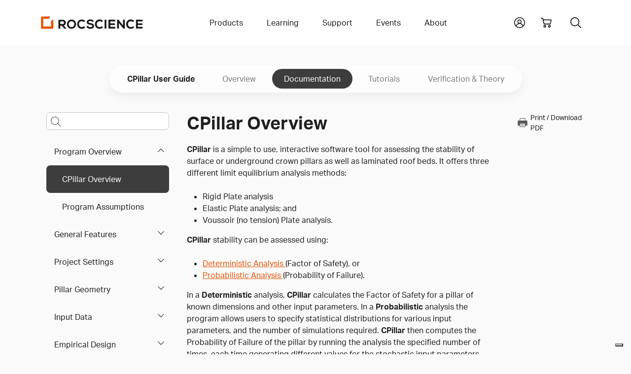

--- FILE ---
content_type: text/html
request_url: https://www.rocscience.com/help/cpillar/documentation/program-overview/cpillar-overview
body_size: 50092
content:
<!DOCTYPE html>
<html xmlns="http://www.w3.org/1999/xhtml" lang="en-US">
<head>
	<!-- Required meta tags -->
	<meta charset="utf-8" />
	<meta name="description" content="">
	<meta name="keywords" content="">
	<meta name="viewport" content="width=device-width, initial-scale=1, user-scalable=yes">
	<meta name="apple-mobile-web-app-capable" content="yes" />
	<meta http-equiv="x-ua-compatible" content="ie=edge">
	<meta name="apple-mobile-web-app-title" content="Rocscience">
	<meta name="application-name" content="Rocscience">
	<meta name="msapplication-TileColor" content="#E35205">
	<meta name="theme-color" content="#E35205">
	
	<link rel="home" href="https://www.rocscience.com/" />
	<link rel="manifest" href="/site.webmanifest">
	<link rel="icon" type="image/png" sizes="32x32" href="https://static.rocscience.cloud/favicon-32x32.png">
	<link rel="icon" type="image/png" sizes="16x16" href="https://static.rocscience.cloud/favicon-16x16.png">
	<link rel="mask-icon" href="https://static.rocscience.cloud/safari-pinned-tab.svg" color="#E35205">
	<link rel="apple-touch-icon" sizes="180x180" href="https://static.rocscience.cloud/apple-touch-icon.png">

	<!-- Required cookie scripts -->
	<script type="text/javascript" src="https://static.rocscience.cloud/assets/js/cookie-functions.js"></script>

	<script type="text/javascript" src="https://cs.iubenda.com/autoblocking/1104598.js"></script>
	<script type="text/javascript" src="https://cdn.iubenda.com/cs/gpp/stub.js"></script>
	<script type="text/javascript" src="https://cdn.iubenda.com/cs/iubenda_cs.js" charset="UTF-8" async></script>
	
	<!-- Bootstrap CSS -->
    <link rel="stylesheet" href="/assets/css/bootstrap.min.css">
    <script src="https://static.rocscience.cloud/assets/js/popper.min.js"></script>
    <script src="https://static.rocscience.cloud/assets/js/bootstrap.min.js"></script>
    
    <!-- Aninate.style -->
    <link rel="stylesheet" href="https://static.rocscience.cloud/assets/css/animate.min.css">
    
    <!-- Aktiv Grotesk Font -->
    <link rel="stylesheet" href="https://use.typekit.net/cyt0wgh.css">
	
	<!-- JQuery -->
	<script src="https://static.rocscience.cloud/assets/js/jquery-3.6.0.min.js"></script>
	<!-- <script src="https://code.jquery.com/jquery-3.6.0.min.js" integrity="sha256-/xUj+3OJU5yExlq6GSYGSHk7tPXikynS7ogEvDej/m4=" crossorigin="anonymous"></script>  -->
	 
	<!-- Common JavaScript -->
	<script src="https://static.rocscience.cloud/assets/js/common.js"></script>
	 
	<title>CPillar Documentation | CPillar Overview</title>

	<!-- Google Tag Manager -->
	<script>(function(w,d,s,l,i){w[l]=w[l]||[];w[l].push({'gtm.start':
		new Date().getTime(),event:'gtm.js'});var f=d.getElementsByTagName(s)[0],
		j=d.createElement(s),dl=l!='dataLayer'?'&l='+l:'';j.async=true;j.src=
		'https://www.googletagmanager.com/gtm.js?id='+i+dl;f.parentNode.insertBefore(j,f);
		})(window,document,'script','dataLayer','GTM-NKG7X6B');</script>
	<!-- End Google Tag Manager -->
	
	<script src="/assets/js/splide.min.js"></script>
<link rel="stylesheet" href="/assets/css/splide.min.css">
<link rel="stylesheet" href="/assets/css/prism.css" />
<script src="/assets/js/initialize-sidenav-links.js"></script>
<script src="/assets/js/prism.js"></script>
<script>
// ---------------------------- Get FAQs START ----------------------------
// Populate FAQs and their Categories
// { programCode: { category: [{ question1: answer1 }, { question2: answer2 }] } }
	
let faqs = new Map();
let programCode = 'cpillar';
let category = '';
let categoryQuestionsAnswers = new Map();


// ---------------------------- Get FAQs END ----------------------------

// ID for FAQs
let faqIdAccordion = 0;

$('document').ready(function() {
	
	// set Scrollspy's data-bs-offset
	document.body.dataset.bsOffset = 300;

	// commonInitializeIntraPageContentLinks();
	initializeSidenavLinks();
	commonIntializeNoteDivTitles();
	
	initializeHelpPageSearch();
	highlightCurrentPageInLeftNav();
	initializeCardsOnTutorialsLandingPage();
	
	activateCarousel();
	showFaq();

	scrollToSection();
});
function initializeHelpPageSearch() {
  const selectedProgram = 'CPillar';
  const isHelpSearch = true;
  const searchQueryInput = $('#helpPageSearchQuery');
  searchQueryInput.keypress(function(e) {
    if(e.keyCode == 13) {
      console.log(searchQueryInput.id, ": ", searchQueryInput.val());
      e.preventDefault();
      doSearch(searchQueryInput.val(), isHelpSearch, 0, selectedProgram);
    }
  });

	const searchQueryInputMobile = $('#helpPageSearchQueryMobile');
	searchQueryInputMobile.keypress(function (e) {
		if (e.keyCode == 13) {
			console.log(searchQueryInputMobile.id, ": ", searchQueryInputMobile.val());
			e.preventDefault();
			doSearch(searchQueryInputMobile.val(), isHelpSearch, 0, selectedProgram);
		}
	});
}
function highlightCurrentPageInLeftNav() {
  $("#sidenav-entry-77852").parents('li.sidenav-entry').each(function() {
    $(this).children("input").prop('checked', true);
  });
}
function initializeCardsOnTutorialsLandingPage() {
  $(".splide").each(function() {
    const sliderId = $(this).attr('id');
    const numCards = $(this).data('rs-num-tutorials');
    const perPage = numCards < 3 ? numCards : 3;

    new Splide( '#'+sliderId, {
      type   : 'loop',
      perPage: perPage,
      perMove: 1,
      pagination: false,
    } ).mount();
  })
}

function downloadWithInterval(e) {
	function downloadFile(links) {
		const link = links.pop();

		// simulate mouse click to trigger download
		link.click();

		if (links.length == 0) clearInterval(downloadInterval);
	}

	const fileName = e.currentTarget.id;
	const modelFilesDiv = document.getElementById(`model-files-url-${fileName}`)
	const anchors = modelFilesDiv.querySelectorAll(':scope > a');

	let links = []
	for (let a of anchors) {
		links.push(a);
	}

	// there always should be a delay, otherwise it downloads only the last file in the array
	const downloadInterval = setInterval(downloadFile, 400, links);
}

function activateCarousel() {
	const carouselItems = document.querySelectorAll(".carousel-inner .carousel-item:first-child");
	const carouselIndicators = document.querySelectorAll(".carousel button.carousel-indicator:first-child");

	for (const item of carouselItems) {
		item.classList.add("active");
	}

	for (const item of carouselIndicators) {
		item.classList.add("active");
	}

	let minPerSlide;
	let carouselLength = 0;
	let items;

				items = document.querySelectorAll('#carousel-0.carousel .carousel-item');
		carouselLength = '0';
		minPerSlide = 3

		if (carouselLength == 3) {
			minPerSlide = 3;
		}
		else if (carouselLength == 2) {
			minPerSlide = 2;
		}
		else if (carouselLength == 1) {
			minPerSlide = 1;
		}

		items.forEach((el) => {
			let next = el.nextElementSibling
			for (var i = 1; i < minPerSlide; i++) {
				if (!next) {
					// wrap carousel by using first child
					next = items[0]
				}
				let cloneChild = next.cloneNode(true)
				el.appendChild(cloneChild.children[0])
				next = next.nextElementSibling
			}
		})

	}

	function scrollToSection() {
		const url = new URL(window.location.href);
		// gets section id from url
		const fragmentIdentifier = url.hash;

		if (fragmentIdentifier) {
			// remove 1st char from section id (#) since we dont need it
			const sectionId = fragmentIdentifier.slice(1);

			// find section by the id and scroll to it
			const element = document.getElementById(sectionId);
			if (element) {
				element.scrollIntoView({ behavior: 'smooth' })
			}
		}
	}

// FAQ functions START ----------------------------------------------------------------
function refreshFaq(event) {
	const selectedCategory = event.currentTarget.value;
	showFaq(selectedCategory);
}

function populateInnerHTML(question, answer) {
	let innerHtml = '';

	innerHtml +=
	`<div class="accordion-item">
		<div class="accordion-header" id="faq-question-${faqIdAccordion}">
			<button class="accordion-button collapsed" id="faq-button-${faqIdAccordion}" type="button"
				data-bs-toggle="collapse" data-bs-target="#faq-answer-${faqIdAccordion}" aria-expanded="false"
				aria-controls="#faq-answer-${faqIdAccordion}">
				${question}
			</button>
		</div>
		<div id="faq-answer-${faqIdAccordion}" class="accordion-collapse collapse"
			aria-labelledby="faq-question-${faqIdAccordion}" data-bs-parent="#faqAccordion">
			<div class="accordion-body">
				${answer}
			</div>
		</div>
	</div>`;

	faqIdAccordion++;

	return innerHtml;
}

function populateFaq(category = '') {
	let innerHtml = '';

	if (category) {
		for (let questionAnswer of faqs.get(programCode).get(category)) {
			// Here we get the first question/answer (key/value) in the map
			// It fulfills our requirements in this case because each map has only 1 Q and 1 A
			const [question] = questionAnswer.keys();
			const [answer] = questionAnswer.values();

			innerHtml += populateInnerHTML(question, answer);
		}
	} else {
		let questionAnswerMap = new Map();
		
		for (let categoryKey of faqs.get(programCode).keys()) {
			for (let questionAnswer of faqs.get(programCode).get(categoryKey)) {
				// Here we get the first question/answer (key/value) in the map
				// It fulfills our requirements in this case because each map has only 1 Q and 1 A
				const [question] = questionAnswer.keys();
				const [answer] = questionAnswer.values();
				
				questionAnswerMap.set(question, answer);
			}
		}

		for (let question of questionAnswerMap.keys()) {
			answer = questionAnswerMap.get(question);
			innerHtml += populateInnerHTML(question, answer);
		}
	}

	return innerHtml;
}

function showFaq(selectedCategory = '') {
	programCode = 'cpillar';

	if (faqs.has(programCode)) {
		const faqDiv = document.getElementById('faq');

		const categoriesDiv = document.getElementById('categories-div');

		if (categoriesDiv) {
			categoriesDiv.innerHTML =
				`<label for="categories" class="form-label">Select a category to see related FAQs</label>

				<select id="categories" name="categories" onchange="refreshFaq(event)" class="form-select">
					<option value="">All</option>

					${(function populateCategories() {
							let innerHtml = '';

							for (let category of faqs.get(programCode).keys()) {
								if (selectedCategory === category) {
									innerHtml += `<option value="${category}" selected>${category}</option>`;
								} else {
									innerHtml += `<option value="${category}">${category}</option>`;
								}
							}
							return innerHtml;
						})()}
				</select>`;
		}

		if (faqDiv) {
			faqDiv.innerHTML =
				`<div class="accordion accordion-flush no-border-top" id="faqAccordion">
					${(function createFaq() {
							let innerHtml = '';

							if (selectedCategory) {
								innerHtml = populateFaq(selectedCategory);
							} else {
								innerHtml = populateFaq();
							}
							return innerHtml;
						})()}
				</div>`;
		}
	}
}
// FAQ functions END ----------------------------------------------------------------
</script>
<style>
.sticky-sidenav {
	position: sticky;
	top: 100px;
	transition: all 0.4s ease-in-out; 
	padding: 2.5rem 0.75rem 2.5rem 0.75rem !important;
	overflow-y: auto;
	height: calc(100vh - 93px - 5rem);
}
body.scroll-down .sticky-sidenav {
	top: 100px;
}
body.scroll-up  .sticky-sidenav {
  	top: 200px;
}
body.scroll-up .toggle-menu {
	top: 7.5rem !important;
}
div.splide {
	padding: 0 40px;
}
div.splide__track {
	padding-bottom: 24px;
}
li.splide__slide li {
	list-style-type: disc !important;
}
.splide__arrow {
	background: none;
}
.splide__arrow--prev {
	left: 0px;
}
.splide__arrow--next {
	right: 0px;
}
#printIcon:hover {
	cursor: pointer;
}

@media print {
    * {
        overflow: visible !important;
    }
    .cart-icon, .search-toggle, #announcement-bar {
        display: none !important;
        margin: 0 !important;
        width: 0;
        height: 0;
    }
    .navbar-brand {
        position: absolute;
        top: 0;
        left: auto;
    }
    .subnav-program-title {
        width: 100%;
    }
	.main-content{
		position: absolute;
		top: 20px;
		left: -10px;
	}
    @page {
        size: A4;

        page-break-after: avoid;
    }
}

html {
  scroll-padding-top: 24rem;
}

#contentnav li a.nav-link {
	color: unset;
}

#contentnav li a {
  padding: 0 0 0 0.5rem;
}

#contentnav li a.active {
	border-left: 3px solid #E35205;
}

#main-content h2 {
	margin-top: 3rem;
}
#main-content h3 {
	margin-top: 2rem;
}
#main-content figcaption {
	margin-top: 1rem;
	margin-bottom: 3rem;
}

.cta {
	opacity: 0;
	animation: fadeIn 1s ease-in forwards;
	animation-delay: 5s;
}

@media (max-width: 991.98px) {
	div.subnav-container-wide .container.mobile {
		display: block;
		overflow: scroll;
	}
	
	div.subnav-container-wide .container.non-mobile {
		display: none !important;
	}

	div.subnav-container-wide {
		background-color: transparent;
	}

	h1 {
		text-align: center;
	}
}

@media (min-width: 991.98px) {
	div.subnav-container-wide .container.mobile {
		display: none !important;
	}

	div.subnav-container-wide .container.non-mobile {
		display: block;
	}
}

div.subnav-container-wide.toggle-menu {
	height: auto;
	background-color: #eceef1;
	top: 3.5rem;
}

.table-of-contents-toggle {
	border: 0px;
	display: flex;
	align-items: center;
	background-color: white;
}
.table-of-contents-subnav.sidenav-entry li {
	padding: 0 !important;
	font-weight: 400 !important;
}

.navbar-toggler-icon {
	margin-right: 0.5rem;
}

div.subnav-container-wide .container.mobile nav.navbar {
	padding: 0;
	height: 3.5rem;
}

div.subnav.container.mobile a.subnav-item {
	padding: 0.5rem;
	margin-right: 1rem;
	min-height: 2rem;
	min-width: auto;
}

div.subnav.container.mobile a.subnav-item.active {
	color: #E35205;
	border-bottom: 4px solid #E35205;
	border-radius: 3px;
}

div.sidebar.help li {
	text-align: left;
}

@media (min-width: 991.98px) {
	#helpPageSearchQueryMobile::placeholder {
		opacity: 0; /* hide the placeholder for larger screens */
		font-size: 1rem;
	}
}

@media (max-width: 991.98px) {
	.main-content {
		overflow: scroll;
		overflow-wrap: break-word;
	}
	
	div.sidebar {
		border-right: 0;
	}

	.subnav {
		padding-top: 0;
	}

	.table-of-contents-subnav {
		overflow: scroll;
		max-height: 60vh;
	}
}

/* Carousel START ------------------------------------------------------------------------ */
div.card-container {
	/* min-height: 450px; */
	padding: 0rem;
}

@media (max-width: 768px) {
	div.card-container {
		width: 100%;
	}
}

/* 1 item in the carousel for mobile devices and tablets */
@media (max-width: 991.98px) {
    div.carousel-item {
        justify-content: space-evenly;
    }
	.carousel-inner .carousel-item > div {
        display: none;
    }
    .carousel-inner .carousel-item > div:first-child {
        display: block;
    }

	.carousel-item-prev {
		z-index: 10;
	}

	.carousel-item-next {
		z-index: 10;
	}

	div.carousel-indicators {
		display: flex;
		z-index: 20;
		position: relative;
	}
}

@media (min-width: 768px) and (max-width: 991.98px) {
	div.card-container {
		width: 50%;
	}
}

@media (min-width: 991.98px) {
	div.carousel-item {
		gap: 3%;
	}
    .carousel-inner .carousel-item-end.active,
    .carousel-inner .carousel-item-next {
      transform: translateX(calc(30% + 1.2rem));
    }
    
    .carousel-inner .carousel-item-start.active, 
    .carousel-inner .carousel-item-prev {
      transform: translateX(calc(-30% - 1.2rem));
    }

	div.card-container {
		width: 30%;
	}

	div.carousel-indicators {
		display: none;
	}

	.carousel-control-prev {
		left: -0.75rem !important;
		width: min-content !important;
	}

	.carousel-control-next {
		right: 1.25rem !important;
		width: min-content !important;
	}
}

.carousel-inner,
.carousel-inner .carousel-item.active,
.carousel-inner .carousel-item-next,
.carousel-inner .carousel-item-prev {
    display: flex;
}

.carousel-inner .carousel-item-end,
.carousel-inner .carousel-item-start { 
  transform: translateX(0);
}

div.card img {
	max-width: 100%;
}

div.card {
	max-height: 99%;
}
/* Carousel END ------------------------------------------------------------------------ */
</style>
	
<script>
$('document').ready(function() {
	
	$('#yii-debug-toolbar').addClass('d-block');
	
	initializeMobileNav();
});
</script>
<style>
	div.dropdown-panel a.dropdown-panel-link {
		all: unset;
	}
</style>
</head>

																																																				

        		                                		                                		                                		                                		                                		                                		                                		                                		                                		                                		                                		                                		                                		                                		                                		                                		                                		                                		                                		                                		                                		                                					                    					                    					                    		                        
<body data-bs-spy="scroll" data-bs-target=".scrollspy-nav">

<!-- Google Tag Manager (noscript) -->
<noscript><iframe src="https://www.googletagmanager.com/ns.html?id=GTM-NKG7X6B" height="0" width="0" style="display:none;visibility:hidden"></iframe></noscript>
<!-- End Google Tag Manager (noscript) -->

<header>



	<div id="mobile-nav" class="w-100">
		<div class="container pb-5 pt-3 d-print-none">
			<div id="nav-group-main" class="animate__animated nav-group">
				<div class="group-title d-flex align-items-center justify-content-between">
					<div></div>
					<a href="/" class="nav-link slide-toggle" aria-current="page">Home</a>
					<div class="menu-button"><div id="close"></div></div>
				</div>
				<div class="nav-item parent">
					<a id="slide-toggle-products" class="nav-link slide-toggle" data-group-id="nav-group-main" data-target-id="nav-group-products" aria-haspopup="false" aria-expanded="false" aria-current="page">Products</a>
				</div>
				<div class="nav-item parent">
					<a id="slide-toggle-learning" class="nav-link slide-toggle" data-group-id="nav-group-main" data-target-id="nav-group-learning" aria-haspopup="false" aria-expanded="false">Learning</a>
				</div>
				<div class="nav-item parent">
					<a id="slide-toggle-support" class="nav-link slide-toggle" data-group-id="nav-group-main" data-target-id="nav-group-support" aria-haspopup="false" aria-expanded="false">Support</a>
				</div>
				<div class="nav-item parent">
					<a id="slide-toggle-events" class="nav-link slide-toggle" data-group-id="nav-group-main" data-target-id="nav-group-events" aria-haspopup="false" aria-expanded="false">Events</a>
				</div>
				<div class="nav-item parent">
					<a id="slide-toggle-about" class="nav-link slide-toggle" data-group-id="nav-group-main" data-target-id="nav-group-about" aria-haspopup="false" aria-expanded="false">About</a>
				</div>
			</div>
			<div id="nav-group-products" class="animate__animated nav-group">
				<div class="group-title d-flex align-items-center justify-content-between">
					<div id="back-products" class="back" data-group-id="nav-group-products" data-target-id="nav-group-main"></div>
					<div>Products</div>
					<div class="menu-button"><div id="close"></div></div>
				</div>
				<div class="nav-item parent">
					<a id="slide-toggle-products" class="nav-link slide-toggle" data-group-id="nav-group-products" data-target-id="nav-group-all-products" aria-haspopup="false" aria-expanded="false" aria-current="page">All Products</a>
				</div>
				<div class="nav-item">
					<a id="slide-toggle-plans-pricing" class="nav-link" href="/plans-pricing/licensing" aria-haspopup="false" aria-expanded="false" aria-current="page">Licensing</a>
				</div>
				<div class="nav-item">
					<a id="slide-toggle-price-list" class="nav-link" href="/plans-pricing" aria-haspopup="false" aria-expanded="false" aria-current="page">Pricing</a>
				</div>
				<div class="nav-item">
					<a id="slide-toggle-academic-bundle" class="nav-link" href="/plans-pricing/academic-bundle" aria-haspopup="false" aria-expanded="false" aria-current="page">Academic Bundle</a>
				</div>
			</div>
			<div id="nav-group-all-products" class="animate__animated nav-group icon-links">
				<div class="group-title d-flex align-items-center justify-content-between">
					<div id="back-all-products" class="back" data-group-id="nav-group-all-products" data-target-id="nav-group-products"></div>
					<div>All Products</div>
					<div class="menu-button"><div id="close"></div></div>
				</div>
				<div class="row gy-5">
											<div class="col-3 text-center icon-link products-all slope-stability ">
							<a href="https://www.rocscience.com/software/slide2">
							<svg role="presentation"><use xlink:href="#icon-slide2"/></svg>
							<div class="title">Slide2</div>
							</a>
						</div>
											<div class="col-3 text-center icon-link products-all slope-stability ">
							<a href="https://www.rocscience.com/software/slide3">
							<svg role="presentation"><use xlink:href="#icon-slide3"/></svg>
							<div class="title">Slide3</div>
							</a>
						</div>
											<div class="col-3 text-center icon-link products-all slope-stability excavation-design settlement-and-foundation ">
							<a href="https://www.rocscience.com/software/rs2">
							<svg role="presentation"><use xlink:href="#icon-rs2"/></svg>
							<div class="title">RS2</div>
							</a>
						</div>
											<div class="col-3 text-center icon-link products-all slope-stability excavation-design settlement-and-foundation ">
							<a href="https://www.rocscience.com/software/rs3">
							<svg role="presentation"><use xlink:href="#icon-rs3"/></svg>
							<div class="title">RS3</div>
							</a>
						</div>
											<div class="col-3 text-center icon-link products-all slope-stability settlement-and-foundation ">
							<a href="https://www.rocscience.com/software/rslog">
							<svg role="presentation"><use xlink:href="#icon-rslog"/></svg>
							<div class="title">RSLog</div>
							</a>
						</div>
											<div class="col-3 text-center icon-link products-all slope-stability ">
							<a href="https://www.rocscience.com/software/rswall">
							<svg role="presentation"><use xlink:href="#icon-rswall"/></svg>
							<div class="title">RSWall</div>
							</a>
						</div>
											<div class="col-3 text-center icon-link products-all settlement-and-foundation ">
							<a href="https://www.rocscience.com/software/settle3">
							<svg role="presentation"><use xlink:href="#icon-settle3"/></svg>
							<div class="title">Settle3</div>
							</a>
						</div>
											<div class="col-3 text-center icon-link products-all settlement-and-foundation ">
							<a href="https://www.rocscience.com/software/rspile">
							<svg role="presentation"><use xlink:href="#icon-rspile"/></svg>
							<div class="title">RSPile</div>
							</a>
						</div>
											<div class="col-3 text-center icon-link products-all excavation-design ">
							<a href="https://www.rocscience.com/software/roctunnel3">
							<svg role="presentation"><use xlink:href="#icon-roctunnel3"/></svg>
							<div class="title">RocTunnel3</div>
							</a>
						</div>
											<div class="col-3 text-center icon-link products-all slope-stability ">
							<a href="https://www.rocscience.com/software/rocslope2">
							<svg role="presentation"><use xlink:href="#icon-rocslope2"/></svg>
							<div class="title">RocSlope2</div>
							</a>
						</div>
											<div class="col-3 text-center icon-link products-all slope-stability ">
							<a href="https://www.rocscience.com/software/rocslope3">
							<svg role="presentation"><use xlink:href="#icon-rocslope3"/></svg>
							<div class="title">RocSlope3</div>
							</a>
						</div>
											<div class="col-3 text-center icon-link products-all slope-stability ">
							<a href="https://www.rocscience.com/software/rocfall">
							<svg role="presentation"><use xlink:href="#icon-rocfall"/></svg>
							<div class="title">RocFall2</div>
							</a>
						</div>
											<div class="col-3 text-center icon-link products-all slope-stability ">
							<a href="https://www.rocscience.com/software/rocfall3">
							<svg role="presentation"><use xlink:href="#icon-rocfall3"/></svg>
							<div class="title">RocFall3</div>
							</a>
						</div>
											<div class="col-3 text-center icon-link products-all excavation-design ">
							<a href="https://www.rocscience.com/software/unwedge">
							<svg role="presentation"><use xlink:href="#icon-unwedge"/></svg>
							<div class="title">UnWedge</div>
							</a>
						</div>
											<div class="col-3 text-center icon-link products-all slope-stability excavation-design settlement-and-foundation ">
							<a href="https://www.rocscience.com/software/rsdata">
							<svg role="presentation"><use xlink:href="#icon-rsdata"/></svg>
							<div class="title">RSData</div>
							</a>
						</div>
											<div class="col-3 text-center icon-link products-all excavation-design ">
							<a href="https://www.rocscience.com/software/ex3">
							<svg role="presentation"><use xlink:href="#icon-ex3"/></svg>
							<div class="title">EX3</div>
							</a>
						</div>
											<div class="col-3 text-center icon-link products-all excavation-design ">
							<a href="https://www.rocscience.com/software/rocsupport">
							<svg role="presentation"><use xlink:href="#icon-rocsupport"/></svg>
							<div class="title">RocSupport</div>
							</a>
						</div>
											<div class="col-3 text-center icon-link products-all slope-stability excavation-design settlement-and-foundation ">
							<a href="https://www.rocscience.com/software/dips">
							<svg role="presentation"><use xlink:href="#icon-dips"/></svg>
							<div class="title">Dips</div>
							</a>
						</div>
											<div class="col-3 text-center icon-link products-all excavation-design ">
							<a href="https://www.rocscience.com/software/cpillar">
							<svg role="presentation"><use xlink:href="#icon-cpillar"/></svg>
							<div class="title">CPillar</div>
							</a>
						</div>
											<div class="col-3 text-center icon-link products-all settlement-and-foundation ">
							<a href="https://www.rocscience.com/software/rsseismic">
							<svg role="presentation"><use xlink:href="#icon-rsseismic"/></svg>
							<div class="title">RSSeismic</div>
							</a>
						</div>
									</div>
				<div class="text-center mb-3"><a class="link" href="/software">Browse all</a></div>
			</div>
			<div id="nav-group-learning" class="animate__animated nav-group">
				<div class="group-title d-flex align-items-center justify-content-between">
					<div id="back-learning" class="back" data-group-id="nav-group-learning" data-target-id="nav-group-main"></div>
					<div>Learning</div>
					<div class="menu-button"><div id="close"></div></div>
				</div>
				<div class="nav-item">
					<a id="slide-toggle-learning-resources" class="nav-link" href="/learning" aria-haspopup="false" aria-expanded="false" aria-current="page">Learning Resources</a>
				</div>
				<div class="nav-item parent">
					<a id="slide-toggle-user-guides" class="nav-link slide-toggle" data-group-id="nav-group-learning" data-target-id="nav-group-user-guides" aria-haspopup="false" aria-expanded="false" aria-current="page">User Guides</a>
				</div>
								<div class="nav-item">
					<a id="slide-toggle-hoeks-corner" class="nav-link" href="/learning/rsinsight" aria-haspopup="false" aria-expanded="false" aria-current="page">RSInsight</a>
				</div>
								<div class="nav-item">
					<a id="slide-toggle-hoeks-corner" class="nav-link" href="/learning/hoeks-corner" aria-haspopup="false" aria-expanded="false" aria-current="page">Hoek's Corner</a>
				</div>
				<div class="nav-item">
					<a id="slide-toggle-training" class="nav-link" href="/learning/training" aria-haspopup="false" aria-expanded="false" aria-current="page">Training</a>
				</div>
			</div>
			<div id="nav-group-user-guides" class="animate__animated nav-group icon-links">
				<div class="group-title d-flex align-items-center justify-content-between">
					<div id="back-user-guides" class="back" data-group-id="nav-group-user-guides" data-target-id="nav-group-learning"></div>
					<div>Tutorials, Documentation and more</div>
					<div class="menu-button"><div id="close"></div></div>
				</div>
				<div class="row gy-5">
											<div class="col-3 text-center icon-link">
							<a href="/help/slide2/overview">
							<svg role="presentation"><use xlink:href="#icon-slide2"/></svg>
							<div class="title">Slide2</div>
							</a>
						</div>
											<div class="col-3 text-center icon-link">
							<a href="/help/slide3/overview">
							<svg role="presentation"><use xlink:href="#icon-slide3"/></svg>
							<div class="title">Slide3</div>
							</a>
						</div>
											<div class="col-3 text-center icon-link">
							<a href="/help/rs2/overview">
							<svg role="presentation"><use xlink:href="#icon-rs2"/></svg>
							<div class="title">RS2</div>
							</a>
						</div>
											<div class="col-3 text-center icon-link">
							<a href="/help/rs3/overview">
							<svg role="presentation"><use xlink:href="#icon-rs3"/></svg>
							<div class="title">RS3</div>
							</a>
						</div>
											<div class="col-3 text-center icon-link">
							<a href="/help/rslog/overview">
							<svg role="presentation"><use xlink:href="#icon-rslog"/></svg>
							<div class="title">RSLog</div>
							</a>
						</div>
											<div class="col-3 text-center icon-link">
							<a href="/help/rswall/overview">
							<svg role="presentation"><use xlink:href="#icon-rswall"/></svg>
							<div class="title">RSWall</div>
							</a>
						</div>
											<div class="col-3 text-center icon-link">
							<a href="/help/settle3/overview">
							<svg role="presentation"><use xlink:href="#icon-settle3"/></svg>
							<div class="title">Settle3</div>
							</a>
						</div>
											<div class="col-3 text-center icon-link">
							<a href="/help/rspile/overview">
							<svg role="presentation"><use xlink:href="#icon-rspile"/></svg>
							<div class="title">RSPile</div>
							</a>
						</div>
											<div class="col-3 text-center icon-link">
							<a href="/help/roctunnel3/overview">
							<svg role="presentation"><use xlink:href="#icon-roctunnel3"/></svg>
							<div class="title">RocTunnel3</div>
							</a>
						</div>
											<div class="col-3 text-center icon-link">
							<a href="/help/rocslope2/overview">
							<svg role="presentation"><use xlink:href="#icon-rocslope2"/></svg>
							<div class="title">RocSlope2</div>
							</a>
						</div>
											<div class="col-3 text-center icon-link">
							<a href="/help/rocslope3/overview">
							<svg role="presentation"><use xlink:href="#icon-rocslope3"/></svg>
							<div class="title">RocSlope3</div>
							</a>
						</div>
											<div class="col-3 text-center icon-link">
							<a href="/help/rocfall/overview">
							<svg role="presentation"><use xlink:href="#icon-rocfall"/></svg>
							<div class="title">RocFall2</div>
							</a>
						</div>
											<div class="col-3 text-center icon-link">
							<a href="/help/rocfall3/overview">
							<svg role="presentation"><use xlink:href="#icon-rocfall3"/></svg>
							<div class="title">RocFall3</div>
							</a>
						</div>
											<div class="col-3 text-center icon-link">
							<a href="/help/unwedge/overview">
							<svg role="presentation"><use xlink:href="#icon-unwedge"/></svg>
							<div class="title">UnWedge</div>
							</a>
						</div>
											<div class="col-3 text-center icon-link">
							<a href="/help/rsdata/overview">
							<svg role="presentation"><use xlink:href="#icon-rsdata"/></svg>
							<div class="title">RSData</div>
							</a>
						</div>
											<div class="col-3 text-center icon-link">
							<a href="/help/ex3/overview">
							<svg role="presentation"><use xlink:href="#icon-ex3"/></svg>
							<div class="title">EX3</div>
							</a>
						</div>
											<div class="col-3 text-center icon-link">
							<a href="/help/rocsupport/overview">
							<svg role="presentation"><use xlink:href="#icon-rocsupport"/></svg>
							<div class="title">RocSupport</div>
							</a>
						</div>
											<div class="col-3 text-center icon-link">
							<a href="/help/dips/overview">
							<svg role="presentation"><use xlink:href="#icon-dips"/></svg>
							<div class="title">Dips</div>
							</a>
						</div>
											<div class="col-3 text-center icon-link">
							<a href="/help/cpillar/overview">
							<svg role="presentation"><use xlink:href="#icon-cpillar"/></svg>
							<div class="title">CPillar</div>
							</a>
						</div>
											<div class="col-3 text-center icon-link">
							<a href="/help/rsseismic/overview">
							<svg role="presentation"><use xlink:href="#icon-rsseismic"/></svg>
							<div class="title">RSSeismic</div>
							</a>
						</div>
									</div>
				<div class="text-center mb-3"><a class="link" href="/software">Browse all</a></div>
			</div>
			<div id="nav-group-support" class="animate__animated nav-group">
				<div class="group-title d-flex align-items-center justify-content-between">
					<div id="back-support" class="back" data-group-id="nav-group-support" data-target-id="nav-group-main"></div>
					<div>Support</div>
					<div class="menu-button"><div id="close"></div></div>
				</div>
				<div class="nav-item">
					<a class="nav-link" href="/support/program-downloads">Program Downloads</a>
				</div>
				<div class="nav-item">
					<a class="nav-link" href="/support/install-and-activate">Install &amp; Activate</a>
				</div>
				<div class="nav-item">
					<a class="nav-link" href="/support/licenses">License Support</a>
				</div>
				<div class="nav-item">
					<a class="nav-link" href="/support/support-policy">Support Policy</a>
				</div>
				<div class="nav-item">
					<a class="nav-link" href="/support/rocportal-help">RocPortal Help</a>
				</div>
			</div>
			<div id="nav-group-events" class="animate__animated nav-group">
				<div class="group-title d-flex align-items-center justify-content-between">
					<div id="back-support" class="back" data-group-id="nav-group-events" data-target-id="nav-group-main"></div>
					<div>Events</div>
					<div class="menu-button"><div id="close"></div></div>
				</div>
				<div class="nav-item">
					<a class="nav-link" href="/events">Webinars &amp; Courses</a>
				</div>
								<div class="nav-item">
					<a class="nav-link" href="/events/rocscience-international-conference-2025">Rocscience International Conference 2025</a>
				</div>
											</div>
			<div id="nav-group-about" class="animate__animated nav-group">
				<div class="group-title d-flex align-items-center justify-content-between">
					<div id="back-support" class="back" data-group-id="nav-group-about" data-target-id="nav-group-main"></div>
					<div>About</div>
					<div class="menu-button"><div id="close"></div></div>
				</div>
				<div class="nav-item">
					<a class="nav-link" href="/about/company">Company</a>
				</div>
				<div class="nav-item">
					<a class="nav-link" href="/about/careers">Careers</a>
				</div>
				<div class="nav-item">
					<a class="nav-link" href="/about/contact">Contact Us</a>
				</div>
			</div>
			<div class="text-center d-none d-print-none">
				<a href="/plans-pricing" type="button" class="btn btn-secondary mt-5 mb-5 d-print-none">Buy Now</a>
			</div>
		</div>
	</div>

	<div class="topnav">
		<div class="container">
			<nav class="navbar navbar-light navbar-expand-lg d-flex" role="navigation" aria-label="Primary Site">
				<a href="/" aria-label="Homepage Link" class="navbar-brand d-none d-lg-block"><span class="visually-hidden">Homepage</span><svg><use xlink:href="#rocscience-logo" /></svg></a>
				<a href="/" aria-label="Homepage Link" class="navbar-brand mobile d-block d-lg-none"><span class="visually-hidden">Homepage</span><svg height="28" width="28"><use xlink:href="#rocscience-logo-small" /></svg></a>

				<div class="collapse navbar-collapse d-print-none" id="navbarNav">
					<div id="navbar-nav" class="navbar-nav">
						<div class="navbar-nav d-flex justify-content-center gap-3">
							<div class="nav-item dropdown">
								<a id="dropdown-toggle-products" class="nav-link dropdown-toggle" data-bs-toggle="dropdown" href="#" role="button" aria-haspopup="true" aria-expanded="false" aria-current="page">Products</a>
								<ul class="dropdown-menu" role="menu">
									<div class="d-flex">
										<div class="dropdown-panel">
											<div class="header">Products</div>
											<div class="products-categories">
											<a class="dropdown-panel-link" aria-haspopup="true" href="/software"><li class="dropdown-item secondary parent products-category-filter" data-category="all-products" data-category-url="/software">All Products</li></a>
											<a class="dropdown-panel-link" aria-haspopup="true"  href="/software/slope-stability"><li class="dropdown-item secondary parent products-category-filter" data-category="slope-stability" data-category-url="/software/slope-stability">Slope Stability</li></a>
											<a class="dropdown-panel-link" aria-haspopup="true" href="/software/excavation-design"><li class="dropdown-item secondary parent products-category-filter" data-category="excavation-design" data-category-url="/software/excavation-design">Excavation Design</li></a>
											<a class="dropdown-panel-link" aria-haspopup="true" href="/software/settlement-and-foundation"><li class="dropdown-item secondary parent products-category-filter" data-category="settlement-and-foundation" data-category-url="/software/settlement-and-foundation">Settlement &amp; Foundation</li></a>
											</div>
											<div class="licenses-pricing">
											<div class="header">Licenses &amp; Pricing</div>
											<li><a class="dropdown-item secondary" href="/plans-pricing/licensing">Licensing</a></li>
											<li><a class="dropdown-item secondary" href="/plans-pricing">Pricing</a></li>
											<li><a class="dropdown-item secondary" href="/plans-pricing/academic-bundle">Academic Bundle</a></li>
											</div>
										</div>
										<div class="dropdown-panel icon-links products-categories d-none" id="nav-slideout-products">
											<div><span class="header" id="products-filter-title">All Products</span></div>
											<div class="row">
																									<div class="col-3 text-center icon-link products-all slope-stability ">
														<a href="https://www.rocscience.com/software/slide2">
														<li><svg role="presentation"><use xlink:href="#icon-slide2"/></svg></li>
														<div class="title">Slide2</div>
														</a>
													</div>
																									<div class="col-3 text-center icon-link products-all slope-stability ">
														<a href="https://www.rocscience.com/software/slide3">
														<li><svg role="presentation"><use xlink:href="#icon-slide3"/></svg></li>
														<div class="title">Slide3</div>
														</a>
													</div>
																									<div class="col-3 text-center icon-link products-all slope-stability excavation-design settlement-and-foundation ">
														<a href="https://www.rocscience.com/software/rs2">
														<li><svg role="presentation"><use xlink:href="#icon-rs2"/></svg></li>
														<div class="title">RS2</div>
														</a>
													</div>
																									<div class="col-3 text-center icon-link products-all slope-stability excavation-design settlement-and-foundation ">
														<a href="https://www.rocscience.com/software/rs3">
														<li><svg role="presentation"><use xlink:href="#icon-rs3"/></svg></li>
														<div class="title">RS3</div>
														</a>
													</div>
																									<div class="col-3 text-center icon-link products-all slope-stability settlement-and-foundation ">
														<a href="https://www.rocscience.com/software/rslog">
														<li><svg role="presentation"><use xlink:href="#icon-rslog"/></svg></li>
														<div class="title">RSLog</div>
														</a>
													</div>
																									<div class="col-3 text-center icon-link products-all slope-stability ">
														<a href="https://www.rocscience.com/software/rswall">
														<li><svg role="presentation"><use xlink:href="#icon-rswall"/></svg></li>
														<div class="title">RSWall</div>
														</a>
													</div>
																									<div class="col-3 text-center icon-link products-all settlement-and-foundation ">
														<a href="https://www.rocscience.com/software/settle3">
														<li><svg role="presentation"><use xlink:href="#icon-settle3"/></svg></li>
														<div class="title">Settle3</div>
														</a>
													</div>
																									<div class="col-3 text-center icon-link products-all settlement-and-foundation ">
														<a href="https://www.rocscience.com/software/rspile">
														<li><svg role="presentation"><use xlink:href="#icon-rspile"/></svg></li>
														<div class="title">RSPile</div>
														</a>
													</div>
																									<div class="col-3 text-center icon-link products-all excavation-design ">
														<a href="https://www.rocscience.com/software/roctunnel3">
														<li><svg role="presentation"><use xlink:href="#icon-roctunnel3"/></svg></li>
														<div class="title">RocTunnel3</div>
														</a>
													</div>
																									<div class="col-3 text-center icon-link products-all slope-stability ">
														<a href="https://www.rocscience.com/software/rocslope2">
														<li><svg role="presentation"><use xlink:href="#icon-rocslope2"/></svg></li>
														<div class="title">RocSlope2</div>
														</a>
													</div>
																									<div class="col-3 text-center icon-link products-all slope-stability ">
														<a href="https://www.rocscience.com/software/rocslope3">
														<li><svg role="presentation"><use xlink:href="#icon-rocslope3"/></svg></li>
														<div class="title">RocSlope3</div>
														</a>
													</div>
																									<div class="col-3 text-center icon-link products-all slope-stability ">
														<a href="https://www.rocscience.com/software/rocfall">
														<li><svg role="presentation"><use xlink:href="#icon-rocfall"/></svg></li>
														<div class="title">RocFall2</div>
														</a>
													</div>
																									<div class="col-3 text-center icon-link products-all slope-stability ">
														<a href="https://www.rocscience.com/software/rocfall3">
														<li><svg role="presentation"><use xlink:href="#icon-rocfall3"/></svg></li>
														<div class="title">RocFall3</div>
														</a>
													</div>
																									<div class="col-3 text-center icon-link products-all excavation-design ">
														<a href="https://www.rocscience.com/software/unwedge">
														<li><svg role="presentation"><use xlink:href="#icon-unwedge"/></svg></li>
														<div class="title">UnWedge</div>
														</a>
													</div>
																									<div class="col-3 text-center icon-link products-all slope-stability excavation-design settlement-and-foundation ">
														<a href="https://www.rocscience.com/software/rsdata">
														<li><svg role="presentation"><use xlink:href="#icon-rsdata"/></svg></li>
														<div class="title">RSData</div>
														</a>
													</div>
																									<div class="col-3 text-center icon-link products-all excavation-design ">
														<a href="https://www.rocscience.com/software/ex3">
														<li><svg role="presentation"><use xlink:href="#icon-ex3"/></svg></li>
														<div class="title">EX3</div>
														</a>
													</div>
																									<div class="col-3 text-center icon-link products-all excavation-design ">
														<a href="https://www.rocscience.com/software/rocsupport">
														<li><svg role="presentation"><use xlink:href="#icon-rocsupport"/></svg></li>
														<div class="title">RocSupport</div>
														</a>
													</div>
																									<div class="col-3 text-center icon-link products-all slope-stability excavation-design settlement-and-foundation ">
														<a href="https://www.rocscience.com/software/dips">
														<li><svg role="presentation"><use xlink:href="#icon-dips"/></svg></li>
														<div class="title">Dips</div>
														</a>
													</div>
																									<div class="col-3 text-center icon-link products-all excavation-design ">
														<a href="https://www.rocscience.com/software/cpillar">
														<li><svg role="presentation"><use xlink:href="#icon-cpillar"/></svg></li>
														<div class="title">CPillar</div>
														</a>
													</div>
																									<div class="col-3 text-center icon-link products-all settlement-and-foundation ">
														<a href="https://www.rocscience.com/software/rsseismic">
														<li><svg role="presentation"><use xlink:href="#icon-rsseismic"/></svg></li>
														<div class="title">RSSeismic</div>
														</a>
													</div>
																							</div>
										</div>
									</div>
								</ul>
							</div>
							<div class="nav-item dropdown">
								<a id="dropdown-toggle-learning" class="nav-link dropdown-toggle" data-bs-toggle="dropdown" href="#" role="button" aria-haspopup="true" aria-expanded="false">Learning</a>
								<ul class="dropdown-menu" role="menu">
									<div class="d-flex">
										<div class="dropdown-panel" style="min-width: 250px">
											<li><a class="dropdown-item nav-link-learning" href="/learning">Learning Resources</a></li>
											<li><a class="dropdown-item parent" aria-haspopup="true" href="/help" id="nav-link-tutorials">User Guides</a></li>
																						<li><a class="dropdown-item nav-link-learning" href="/learning/rsinsight">RSInsight</a></li>
																						<li><a class="dropdown-item nav-link-learning" href="/learning/hoeks-corner">Hoek's Corner</a></li>
											<li><a class="dropdown-item nav-link-learning" href="/learning/training">Training</a></li>
										</div>
										<div class="dropdown-panel icon-links mb-3 d-none" id="nav-slideout-tutorials">
											<div class="header"><span class="header">Tutorials, Documentation and more</span> <a class="browse-all" href="/help">Browse all</a></div>
											<div class="row">
																									<div class="col-3 text-center icon-link">
														<a href="/help/slide2/overview">
														<li><svg role="presentation"><use xlink:href="#icon-slide2"/></svg></li>
														<div class="title">Slide2</div>
														</a>
													</div>
																									<div class="col-3 text-center icon-link">
														<a href="/help/slide3/overview">
														<li><svg role="presentation"><use xlink:href="#icon-slide3"/></svg></li>
														<div class="title">Slide3</div>
														</a>
													</div>
																									<div class="col-3 text-center icon-link">
														<a href="/help/rs2/overview">
														<li><svg role="presentation"><use xlink:href="#icon-rs2"/></svg></li>
														<div class="title">RS2</div>
														</a>
													</div>
																									<div class="col-3 text-center icon-link">
														<a href="/help/rs3/overview">
														<li><svg role="presentation"><use xlink:href="#icon-rs3"/></svg></li>
														<div class="title">RS3</div>
														</a>
													</div>
																									<div class="col-3 text-center icon-link">
														<a href="/help/rslog/overview">
														<li><svg role="presentation"><use xlink:href="#icon-rslog"/></svg></li>
														<div class="title">RSLog</div>
														</a>
													</div>
																									<div class="col-3 text-center icon-link">
														<a href="/help/rswall/overview">
														<li><svg role="presentation"><use xlink:href="#icon-rswall"/></svg></li>
														<div class="title">RSWall</div>
														</a>
													</div>
																									<div class="col-3 text-center icon-link">
														<a href="/help/settle3/overview">
														<li><svg role="presentation"><use xlink:href="#icon-settle3"/></svg></li>
														<div class="title">Settle3</div>
														</a>
													</div>
																									<div class="col-3 text-center icon-link">
														<a href="/help/rspile/overview">
														<li><svg role="presentation"><use xlink:href="#icon-rspile"/></svg></li>
														<div class="title">RSPile</div>
														</a>
													</div>
																									<div class="col-3 text-center icon-link">
														<a href="/help/roctunnel3/overview">
														<li><svg role="presentation"><use xlink:href="#icon-roctunnel3"/></svg></li>
														<div class="title">RocTunnel3</div>
														</a>
													</div>
																									<div class="col-3 text-center icon-link">
														<a href="/help/rocslope2/overview">
														<li><svg role="presentation"><use xlink:href="#icon-rocslope2"/></svg></li>
														<div class="title">RocSlope2</div>
														</a>
													</div>
																									<div class="col-3 text-center icon-link">
														<a href="/help/rocslope3/overview">
														<li><svg role="presentation"><use xlink:href="#icon-rocslope3"/></svg></li>
														<div class="title">RocSlope3</div>
														</a>
													</div>
																									<div class="col-3 text-center icon-link">
														<a href="/help/rocfall/overview">
														<li><svg role="presentation"><use xlink:href="#icon-rocfall"/></svg></li>
														<div class="title">RocFall2</div>
														</a>
													</div>
																									<div class="col-3 text-center icon-link">
														<a href="/help/rocfall3/overview">
														<li><svg role="presentation"><use xlink:href="#icon-rocfall3"/></svg></li>
														<div class="title">RocFall3</div>
														</a>
													</div>
																									<div class="col-3 text-center icon-link">
														<a href="/help/unwedge/overview">
														<li><svg role="presentation"><use xlink:href="#icon-unwedge"/></svg></li>
														<div class="title">UnWedge</div>
														</a>
													</div>
																									<div class="col-3 text-center icon-link">
														<a href="/help/rsdata/overview">
														<li><svg role="presentation"><use xlink:href="#icon-rsdata"/></svg></li>
														<div class="title">RSData</div>
														</a>
													</div>
																									<div class="col-3 text-center icon-link">
														<a href="/help/ex3/overview">
														<li><svg role="presentation"><use xlink:href="#icon-ex3"/></svg></li>
														<div class="title">EX3</div>
														</a>
													</div>
																									<div class="col-3 text-center icon-link">
														<a href="/help/rocsupport/overview">
														<li><svg role="presentation"><use xlink:href="#icon-rocsupport"/></svg></li>
														<div class="title">RocSupport</div>
														</a>
													</div>
																									<div class="col-3 text-center icon-link">
														<a href="/help/dips/overview">
														<li><svg role="presentation"><use xlink:href="#icon-dips"/></svg></li>
														<div class="title">Dips</div>
														</a>
													</div>
																									<div class="col-3 text-center icon-link">
														<a href="/help/cpillar/overview">
														<li><svg role="presentation"><use xlink:href="#icon-cpillar"/></svg></li>
														<div class="title">CPillar</div>
														</a>
													</div>
																									<div class="col-3 text-center icon-link">
														<a href="/help/rsseismic/overview">
														<li><svg role="presentation"><use xlink:href="#icon-rsseismic"/></svg></li>
														<div class="title">RSSeismic</div>
														</a>
													</div>
																							</div>
										</div>
									</div>
								</ul>
							</div>
							<div class="nav-item dropdown">
								<a id="dropdown-toggle-support" class="nav-link dropdown-toggle" data-bs-toggle="dropdown" href="#" role="button" aria-haspopup="true" aria-expanded="false">Support</a>
								<ul class="dropdown-menu" role="menu">
									<li><a class="dropdown-item" href="/support/program-downloads">Program Downloads</a></li>
									<li><a class="dropdown-item" href="/support/install-and-activate">Install &amp; Activate</a></li>
									<li><a class="dropdown-item" href="/support/licenses">License Support</a></li>
									<li><a class="dropdown-item" href="/support/support-policy">Support Policy</a></li>
									<li><a class="dropdown-item" href="/support/rocportal-help">RocPortal Help</a></li>
									<li><a class="btn btn-primary" href="/support/get-support">Get Support</a></li>
								</ul>
							</div>
							<div class="nav-item dropdown">
								<a id="dropdown-toggle-events" class="nav-link dropdown-toggle" data-bs-toggle="dropdown" href="#" role="button" aria-haspopup="true" aria-expanded="false">Events</a>
								<ul class="dropdown-menu" role="menu">
									<li><a class="dropdown-item" href="/events">Webinars &amp; Courses</a></li>
																		<li><a class="dropdown-item" href="/events/rocscience-international-conference-2025">Rocscience International Conference 2025</a></li>
																										</ul>
							</div>
							<div class="nav-item dropdown">
								<a id="dropdown-toggle-about" class="nav-link dropdown-toggle" data-bs-toggle="dropdown" href="#" role="button" aria-haspopup="true" aria-expanded="false">About</a>
								<ul class="dropdown-menu" role="menu">
									<li><a class="dropdown-item" href="/about/company">Company</a></li>
									<li><a class="dropdown-item" href="/about/careers">Careers</a></li>
									<li><a class="dropdown-item" href="/about/contact">Contact Us</a></li>
								</ul>
							</div>
						</div>
					</div>
				</div>
				<div class="navbar-icons d-print-none">
					<div class="d-flex align-items-center flex-nowrap">
						<div id="portal-icon-container" style="width: 54px"></div>
						<a href="/store/cart/" class="cart-icon d-print-none" aria-label="View shopping cart">
							<svg id="cart-icon" class="icon cart d-print-none"><use xlink:href="#icon-cart" /></svg>
						</a> 
						<svg class="icon search-toggle d-print-none"><use xlink:href="#icon-search" /></svg>
						<button class="navbar-toggler d-print-none" type="button" data-bs-toggle="collapse" data-bs-target="#main_nav"
							aria-expanded="false" aria-label="Toggle navigation">
							<span class="navbar-toggler-icon"></span>
						</button>
					</div>
				</div>
			</nav>
		</div>
	</div>
	
	<div id="search-container">
		<div class="search-wrapper">
			<div class="container input-container d-flex">
				<svg class="icon-close search-toggle"><use xlink:href="#icon-close" /></svg>
				<div class="w-100 top-nav-search">
					<form method="post" name="searchForm" accept-charset="utf-8" style="padding: 0">
						<label for="searchQuery" class="d-block">What are you looking for?</label>
						<div class="input-group w-100">
						    <input id="searchQuery" class="top-nav-search-input search-input w-100" autocomplete="off" data-provide="typeahead" dir="ltr" spellcheck="false" aria-label="Main search bar" aria-describedby="topnav-search-button" />
						    <!-- <button class="input-group-append" type="button" id="topnav-search-button" onClick="doSearch();">Search</button> -->
	  					</div>
					</form>
				</div>
				<div class="w-100 help-search">
					<div class="row align-items-center">
						<div class="col-md-6">
							<h2 id="help-search-title">All User Guides</h2>
						</div>
						<div class="col-md-6">
							<form method="post" name="searchForm" accept-charset="utf-8" style="padding: 0">
								<label for="searchQuery" class="d-block mb-0">Search all user guides</label>
								<div class="input-group w-100">
									<input id="headerHelpSearchQuery" class="search-user-guides search-input" autocomplete="off" data-provide="typeahead" dir="ltr" spellcheck="false" aria-label="Main search bar" aria-describedby="topnav-search-button" />
									<!-- <button class="input-group-append" type="button" id="topnav-search-button" onClick="doSearch();">Search</button>	 -->
								</div>
							</form>
						</div>
					</div>
				</div>
	   		</div>
   		</div>
	</div>
	<div id="search-results" class="search-results">
		<div class="container">
   			<div class="w-100 d-flex justify-content-between position-relative">
				<h4 id="search-results-title">Search Results</h4>
			</div>
			<div class="results row px-5"></div>
			<div class="block-spacer"></div>
			<div class="block-spacer"></div>
			<div class="block-spacer"></div>
		</div>
	</div>
	
</header>


<main>
<div id="page-container">
   	<div id="content-wrapper" role="main">
   	<div class="container-wide subnav-white-bg floating-subnav">
	<div class="container d-flex justify-content-lg-center floating-subnav">
		<nav class="col-xl-9 scrollspy-nav subnav">
			<ul class="nav align-items-center justify-content-between" aria-label="Product Category">
				<li class="nav-item"><div class="nav-link subnav-item bold">CPillar User Guide</div></li>
				<li class="nav-item"><a href="/help/cpillar/overview" class="nav-link subnav-item ">
					Overview
				</a></li>
				<li class="nav-item"><a href="/help/cpillar/documentation" class="nav-link subnav-item active">
					Documentation
				</a></li>
				<li class="nav-item"><a href="/help/cpillar/tutorials" class="nav-link subnav-item ">
					Tutorials
				</a></li>
								<li class="nav-item"><a href="/help/cpillar/verification-theory" class="nav-link subnav-item ">
					Verification &amp; Theory
				</a></li>
							</ul>
		</nav>
	</div>
</div>

	<div class="d-print-none subnav-container-wide toggle-menu">
		<div class="subnav mobile w-100" role="navigation" aria-label="Product Category">
			<nav class="navbar navbar-light rs-bg-white p-4 border-bottom-grey">
				<div class="container-fluid d-flex justify-content-center rs-bg-white">
					<button class="table-of-contents-toggle d-print-none" type="button" data-bs-toggle="collapse"
						data-bs-target="#navbarToggleExternalContent" aria-controls="navbarToggleExternalContent"
						aria-expanded="false" aria-label="Table of Contents">

						<span class="navbar-toggler-icon"></span>
						Table of Contents
					</button>
				</div>
			</nav>
			<div class="collapse" id="navbarToggleExternalContent">
				<div class="rs-bg-white shadow-3 p-3 pt-0">
					<div id="sidenav" class="col-12 sidebar help position-relative d-print-none" role="navigation">
						<div class="search">
							<div class="d-none d-lg-block label">Search CPillar User Guide</div>
							<input id="helpPageSearchQueryMobile" class="search-user-guides search-input" autocomplete="off"
								data-provide="typeahead" dir="ltr" spellcheck="false" aria-label="Main search bar"
								aria-describedby="topnav-search-button" placeholder="Search CPillar User Guide" />
						</div>
																								<ul class="table-of-contents-subnav">
														<li class="sidenav-entry " id="sidenav-entry-77847-mobile">
																																<input type="checkbox" id="sidenav-toggle-77847-mobile" />
								<label class="nav-parent" for="sidenav-toggle-77847-mobile">Program Overview</label>
								<ul class="children">
																<li class="sidenav-entry active" id="sidenav-entry-77852-mobile">
																								<a href="https://www.rocscience.com/help/cpillar/documentation/program-overview/cpillar-overview">CPillar Overview</a>
																							</li>
														<li class="sidenav-entry " id="sidenav-entry-77877-mobile">
																								<a href="https://www.rocscience.com/help/cpillar/documentation/program-overview/program-assumptions">Program Assumptions</a>
																							</li>
															</ul>
																							</li>
														<li class="sidenav-entry " id="sidenav-entry-32464-mobile">
																																<input type="checkbox" id="sidenav-toggle-32464-mobile" />
								<label class="nav-parent" for="sidenav-toggle-32464-mobile">General Features</label>
								<ul class="children">
																<li class="sidenav-entry " id="sidenav-entry-32468-mobile">
																								<a href="https://www.rocscience.com/help/cpillar/documentation/general-features/create-open-save-file">Create / Open / Save File</a>
																							</li>
														<li class="sidenav-entry " id="sidenav-entry-32477-mobile">
																								<a href="https://www.rocscience.com/help/cpillar/documentation/general-features/cpillar-views">CPillar Views</a>
																							</li>
														<li class="sidenav-entry " id="sidenav-entry-32480-mobile">
																								<a href="https://www.rocscience.com/help/cpillar/documentation/general-features/sidebar">Sidebar</a>
																							</li>
														<li class="sidenav-entry " id="sidenav-entry-32483-mobile">
																								<a href="https://www.rocscience.com/help/cpillar/documentation/general-features/info-viewer">Info Viewer</a>
																							</li>
														<li class="sidenav-entry " id="sidenav-entry-32486-mobile">
																								<a href="https://www.rocscience.com/help/cpillar/documentation/general-features/undo-redo">Undo / Redo</a>
																							</li>
														<li class="sidenav-entry " id="sidenav-entry-32489-mobile">
																								<a href="https://www.rocscience.com/help/cpillar/documentation/general-features/right-click-menus">Right-Click Menus</a>
																							</li>
														<li class="sidenav-entry " id="sidenav-entry-32492-mobile">
																								<a href="https://www.rocscience.com/help/cpillar/documentation/general-features/exporting-images">Exporting Images</a>
																							</li>
														<li class="sidenav-entry " id="sidenav-entry-32498-mobile">
																								<a href="https://www.rocscience.com/help/cpillar/documentation/general-features/copy-to-clipboard">Copy to Clipboard</a>
																							</li>
														<li class="sidenav-entry " id="sidenav-entry-32633-mobile">
																								<a href="https://www.rocscience.com/help/cpillar/documentation/general-features/printing">Printing</a>
																							</li>
															</ul>
																							</li>
														<li class="sidenav-entry " id="sidenav-entry-32503-mobile">
																																<input type="checkbox" id="sidenav-toggle-32503-mobile" />
								<label class="nav-parent" for="sidenav-toggle-32503-mobile">Project Settings</label>
								<ul class="children">
																<li class="sidenav-entry " id="sidenav-entry-32507-mobile">
																								<a href="https://www.rocscience.com/help/cpillar/documentation/project-settingsc/project-settings-overview">Project Settings Overview</a>
																							</li>
														<li class="sidenav-entry " id="sidenav-entry-32510-mobile">
																								<a href="https://www.rocscience.com/help/cpillar/documentation/project-settingsc/analysis-type">Analysis Type</a>
																							</li>
														<li class="sidenav-entry " id="sidenav-entry-92481-mobile">
																								<a href="https://www.rocscience.com/help/cpillar/documentation/project-settingsc/pillar-shape">Pillar Shape</a>
																							</li>
														<li class="sidenav-entry " id="sidenav-entry-62070-mobile">
																																<input type="checkbox" id="sidenav-toggle-62070-mobile" />
								<label class="nav-parent" for="sidenav-toggle-62070-mobile">Analysis Method</label>
								<ul class="children">
																<li class="sidenav-entry " id="sidenav-entry-62073-mobile">
																								<a href="https://www.rocscience.com/help/cpillar/documentation/project-settingsc/analysis-method/analysis-method-overview">Analysis Method Overview</a>
																							</li>
														<li class="sidenav-entry " id="sidenav-entry-62076-mobile">
																																<input type="checkbox" id="sidenav-toggle-62076-mobile" />
								<label class="nav-parent" for="sidenav-toggle-62076-mobile">Rigid Analysis</label>
								<ul class="children">
																<li class="sidenav-entry " id="sidenav-entry-62079-mobile">
																								<a href="https://www.rocscience.com/help/cpillar/documentation/project-settingsc/analysis-method/rigid-analysis/rigid-analysis-overview">Rigid Analysis Overview</a>
																							</li>
														<li class="sidenav-entry " id="sidenav-entry-62082-mobile">
																								<a href="https://www.rocscience.com/help/cpillar/documentation/project-settingsc/analysis-method/rigid-analysis/shear-factor-of-safety-rigid">Shear Factor of Safety</a>
																							</li>
															</ul>
																							</li>
														<li class="sidenav-entry " id="sidenav-entry-62085-mobile">
																																<input type="checkbox" id="sidenav-toggle-62085-mobile" />
								<label class="nav-parent" for="sidenav-toggle-62085-mobile">Elastic Analysis</label>
								<ul class="children">
																<li class="sidenav-entry " id="sidenav-entry-62088-mobile">
																								<a href="https://www.rocscience.com/help/cpillar/documentation/project-settingsc/analysis-method/elastic-analysis/elastic-analysis-overview">Elastic Analysis Overview</a>
																							</li>
														<li class="sidenav-entry " id="sidenav-entry-62094-mobile">
																								<a href="https://www.rocscience.com/help/cpillar/documentation/project-settingsc/analysis-method/elastic-analysis/shear-factor-of-safety-elastic">Shear Factor of Safety</a>
																							</li>
														<li class="sidenav-entry " id="sidenav-entry-62100-mobile">
																								<a href="https://www.rocscience.com/help/cpillar/documentation/project-settingsc/analysis-method/elastic-analysis/elastic-buckling-factor-of-safety">Elastic Buckling Factor of Safety</a>
																							</li>
															</ul>
																							</li>
														<li class="sidenav-entry " id="sidenav-entry-62103-mobile">
																																<input type="checkbox" id="sidenav-toggle-62103-mobile" />
								<label class="nav-parent" for="sidenav-toggle-62103-mobile">Voussoir Analysis</label>
								<ul class="children">
																<li class="sidenav-entry " id="sidenav-entry-62109-mobile">
																								<a href="https://www.rocscience.com/help/cpillar/documentation/project-settingsc/analysis-method/voussoir-analysis/voussoir-analysis-overview">Voussoir Analysis Overview</a>
																							</li>
														<li class="sidenav-entry " id="sidenav-entry-62112-mobile">
																								<a href="https://www.rocscience.com/help/cpillar/documentation/project-settingsc/analysis-method/voussoir-analysis/shear-factor-of-safety-voussoir">Shear Factor of Safety</a>
																							</li>
														<li class="sidenav-entry " id="sidenav-entry-62115-mobile">
																								<a href="https://www.rocscience.com/help/cpillar/documentation/project-settingsc/analysis-method/voussoir-analysis/arch-snap-thru-probability">Arch Snap-Thru Probability</a>
																							</li>
														<li class="sidenav-entry " id="sidenav-entry-62118-mobile">
																								<a href="https://www.rocscience.com/help/cpillar/documentation/project-settingsc/analysis-method/voussoir-analysis/compression-factor-of-safety">Compression Factor of Safety</a>
																							</li>
															</ul>
																							</li>
															</ul>
																							</li>
														<li class="sidenav-entry " id="sidenav-entry-32513-mobile">
																								<a href="https://www.rocscience.com/help/cpillar/documentation/project-settingsc/units">Units</a>
																							</li>
														<li class="sidenav-entry " id="sidenav-entry-32517-mobile">
																								<a href="https://www.rocscience.com/help/cpillar/documentation/project-settingsc/sampling">Sampling</a>
																							</li>
														<li class="sidenav-entry " id="sidenav-entry-92488-mobile">
																								<a href="https://www.rocscience.com/help/cpillar/documentation/project-settingsc/random-numbers">Random Numbers</a>
																							</li>
														<li class="sidenav-entry " id="sidenav-entry-92597-mobile">
																								<a href="https://www.rocscience.com/help/cpillar/documentation/project-settingsc/design-factor-of-safety">Design Factor of Safety</a>
																							</li>
														<li class="sidenav-entry " id="sidenav-entry-32522-mobile">
																								<a href="https://www.rocscience.com/help/cpillar/documentation/project-settingsc/project-summary">Project Summary</a>
																							</li>
															</ul>
																							</li>
														<li class="sidenav-entry " id="sidenav-entry-92615-mobile">
																																<input type="checkbox" id="sidenav-toggle-92615-mobile" />
								<label class="nav-parent" for="sidenav-toggle-92615-mobile">Pillar Geometry</label>
								<ul class="children">
																<li class="sidenav-entry " id="sidenav-entry-92624-mobile">
																								<a href="https://www.rocscience.com/help/cpillar/documentation/pillar-geometry/stope-section">Stope Section</a>
																							</li>
														<li class="sidenav-entry " id="sidenav-entry-92626-mobile">
																																<input type="checkbox" id="sidenav-toggle-92626-mobile" />
								<label class="nav-parent" for="sidenav-toggle-92626-mobile">Defining the Geometry</label>
								<ul class="children">
																<li class="sidenav-entry " id="sidenav-entry-92631-mobile">
																								<a href="https://www.rocscience.com/help/cpillar/documentation/pillar-geometry/defining-the-geometry/stope-section-view">Stope Section View</a>
																							</li>
														<li class="sidenav-entry " id="sidenav-entry-92635-mobile">
																								<a href="https://www.rocscience.com/help/cpillar/documentation/pillar-geometry/defining-the-geometry/stope-section-coordinates">Stope Section Coordinates</a>
																							</li>
														<li class="sidenav-entry " id="sidenav-entry-92643-mobile">
																								<a href="https://www.rocscience.com/help/cpillar/documentation/pillar-geometry/defining-the-geometry/adding-a-stope-section">Adding a Stope Section</a>
																							</li>
														<li class="sidenav-entry " id="sidenav-entry-92647-mobile">
																								<a href="https://www.rocscience.com/help/cpillar/documentation/pillar-geometry/defining-the-geometry/entering-coordinates">Entering Coordinates</a>
																							</li>
														<li class="sidenav-entry " id="sidenav-entry-92687-mobile">
																								<a href="https://www.rocscience.com/help/cpillar/documentation/pillar-geometry/defining-the-geometry/drawing-arc-segments">Drawing Arc Segments</a>
																							</li>
														<li class="sidenav-entry " id="sidenav-entry-92717-mobile">
																								<a href="https://www.rocscience.com/help/cpillar/documentation/pillar-geometry/defining-the-geometry/importing-a-dxf-file">Importing a DXF File</a>
																							</li>
														<li class="sidenav-entry " id="sidenav-entry-92720-mobile">
																								<a href="https://www.rocscience.com/help/cpillar/documentation/pillar-geometry/defining-the-geometry/exporting-a-dxf-file">Exporting a DXF File</a>
																							</li>
														<li class="sidenav-entry " id="sidenav-entry-92723-mobile">
																								<a href="https://www.rocscience.com/help/cpillar/documentation/pillar-geometry/defining-the-geometry/snapping">Snapping</a>
																							</li>
															</ul>
																							</li>
														<li class="sidenav-entry " id="sidenav-entry-92734-mobile">
																																<input type="checkbox" id="sidenav-toggle-92734-mobile" />
								<label class="nav-parent" for="sidenav-toggle-92734-mobile">Editing the Geometry</label>
								<ul class="children">
																<li class="sidenav-entry " id="sidenav-entry-92744-mobile">
																								<a href="https://www.rocscience.com/help/cpillar/documentation/pillar-geometry/editing-the-geometry/adding-vertices">Adding Vertices</a>
																							</li>
														<li class="sidenav-entry " id="sidenav-entry-92751-mobile">
																								<a href="https://www.rocscience.com/help/cpillar/documentation/pillar-geometry/editing-the-geometry/moving-vertices">Moving Vertices</a>
																							</li>
														<li class="sidenav-entry " id="sidenav-entry-92754-mobile">
																								<a href="https://www.rocscience.com/help/cpillar/documentation/pillar-geometry/editing-the-geometry/deleting-vertices">Deleting Vertices</a>
																							</li>
															</ul>
																							</li>
														<li class="sidenav-entry " id="sidenav-entry-92741-mobile">
																																<input type="checkbox" id="sidenav-toggle-92741-mobile" />
								<label class="nav-parent" for="sidenav-toggle-92741-mobile">Drawing Tools</label>
								<ul class="children">
																<li class="sidenav-entry " id="sidenav-entry-92771-mobile">
																								<a href="https://www.rocscience.com/help/cpillar/documentation/pillar-geometry/drawing-tools/drawing-tools-overview-2">Drawing Tools Overview</a>
																							</li>
														<li class="sidenav-entry " id="sidenav-entry-92776-mobile">
																																<input type="checkbox" id="sidenav-toggle-92776-mobile" />
								<label class="nav-parent" for="sidenav-toggle-92776-mobile">Add Drawing Tools</label>
								<ul class="children">
																<li class="sidenav-entry " id="sidenav-entry-92791-mobile">
																								<a href="https://www.rocscience.com/help/cpillar/documentation/pillar-geometry/drawing-tools/add-drawing-tools/dimensioning-tools">Dimensioning Tools</a>
																							</li>
														<li class="sidenav-entry " id="sidenav-entry-92795-mobile">
																								<a href="https://www.rocscience.com/help/cpillar/documentation/pillar-geometry/drawing-tools/add-drawing-tools/text-box">Text Box</a>
																							</li>
														<li class="sidenav-entry " id="sidenav-entry-92798-mobile">
																								<a href="https://www.rocscience.com/help/cpillar/documentation/pillar-geometry/drawing-tools/add-drawing-tools/axes">Axes</a>
																							</li>
														<li class="sidenav-entry " id="sidenav-entry-92801-mobile">
																								<a href="https://www.rocscience.com/help/cpillar/documentation/pillar-geometry/drawing-tools/add-drawing-tools/line">Line</a>
																							</li>
														<li class="sidenav-entry " id="sidenav-entry-92804-mobile">
																								<a href="https://www.rocscience.com/help/cpillar/documentation/pillar-geometry/drawing-tools/add-drawing-tools/arrow">Arrow</a>
																							</li>
														<li class="sidenav-entry " id="sidenav-entry-92807-mobile">
																								<a href="https://www.rocscience.com/help/cpillar/documentation/pillar-geometry/drawing-tools/add-drawing-tools/measure">Measure</a>
																							</li>
														<li class="sidenav-entry " id="sidenav-entry-92810-mobile">
																								<a href="https://www.rocscience.com/help/cpillar/documentation/pillar-geometry/drawing-tools/add-drawing-tools/pencil">Pencil</a>
																							</li>
														<li class="sidenav-entry " id="sidenav-entry-92813-mobile">
																								<a href="https://www.rocscience.com/help/cpillar/documentation/pillar-geometry/drawing-tools/add-drawing-tools/polyline">Polyline</a>
																							</li>
														<li class="sidenav-entry " id="sidenav-entry-92816-mobile">
																								<a href="https://www.rocscience.com/help/cpillar/documentation/pillar-geometry/drawing-tools/add-drawing-tools/polygon">Polygon</a>
																							</li>
														<li class="sidenav-entry " id="sidenav-entry-92819-mobile">
																								<a href="https://www.rocscience.com/help/cpillar/documentation/pillar-geometry/drawing-tools/add-drawing-tools/rectangle">Rectangle</a>
																							</li>
														<li class="sidenav-entry " id="sidenav-entry-92822-mobile">
																								<a href="https://www.rocscience.com/help/cpillar/documentation/pillar-geometry/drawing-tools/add-drawing-tools/circle">Circle</a>
																							</li>
														<li class="sidenav-entry " id="sidenav-entry-92825-mobile">
																								<a href="https://www.rocscience.com/help/cpillar/documentation/pillar-geometry/drawing-tools/add-drawing-tools/image">Image</a>
																							</li>
															</ul>
																							</li>
														<li class="sidenav-entry " id="sidenav-entry-92779-mobile">
																																<input type="checkbox" id="sidenav-toggle-92779-mobile" />
								<label class="nav-parent" for="sidenav-toggle-92779-mobile">Edit Drawing Tools</label>
								<ul class="children">
																<li class="sidenav-entry " id="sidenav-entry-92828-mobile">
																								<a href="https://www.rocscience.com/help/cpillar/documentation/pillar-geometry/drawing-tools/edit-drawing-tools/edit-tools">Edit Tools</a>
																							</li>
														<li class="sidenav-entry " id="sidenav-entry-92833-mobile">
																								<a href="https://www.rocscience.com/help/cpillar/documentation/pillar-geometry/drawing-tools/edit-drawing-tools/move-re-size">Move / Re-size</a>
																							</li>
														<li class="sidenav-entry " id="sidenav-entry-92836-mobile">
																								<a href="https://www.rocscience.com/help/cpillar/documentation/pillar-geometry/drawing-tools/edit-drawing-tools/format-tool">Format Tool</a>
																							</li>
														<li class="sidenav-entry " id="sidenav-entry-92840-mobile">
																								<a href="https://www.rocscience.com/help/cpillar/documentation/pillar-geometry/drawing-tools/edit-drawing-tools/copy-tool">Copy Tool</a>
																							</li>
														<li class="sidenav-entry " id="sidenav-entry-92843-mobile">
																								<a href="https://www.rocscience.com/help/cpillar/documentation/pillar-geometry/drawing-tools/edit-drawing-tools/delete-tool">Delete Tool</a>
																							</li>
														<li class="sidenav-entry " id="sidenav-entry-92846-mobile">
																								<a href="https://www.rocscience.com/help/cpillar/documentation/pillar-geometry/drawing-tools/edit-drawing-tools/tool-visibility">Tool Visibility</a>
																							</li>
														<li class="sidenav-entry " id="sidenav-entry-92849-mobile">
																								<a href="https://www.rocscience.com/help/cpillar/documentation/pillar-geometry/drawing-tools/edit-drawing-tools/scale-image">Scale Image</a>
																							</li>
															</ul>
																							</li>
														<li class="sidenav-entry " id="sidenav-entry-92782-mobile">
																								<a href="https://www.rocscience.com/help/cpillar/documentation/pillar-geometry/drawing-tools/import-image">Import Image</a>
																							</li>
															</ul>
																							</li>
															</ul>
																							</li>
														<li class="sidenav-entry " id="sidenav-entry-32525-mobile">
																																<input type="checkbox" id="sidenav-toggle-32525-mobile" />
								<label class="nav-parent" for="sidenav-toggle-32525-mobile">Input Data</label>
								<ul class="children">
																<li class="sidenav-entry " id="sidenav-entry-32528-mobile">
																								<a href="https://www.rocscience.com/help/cpillar/documentation/input-data/input-data-overview">Input Data Overview</a>
																							</li>
														<li class="sidenav-entry " id="sidenav-entry-62142-mobile">
																																<input type="checkbox" id="sidenav-toggle-62142-mobile" />
								<label class="nav-parent" for="sidenav-toggle-62142-mobile">Geometry</label>
								<ul class="children">
																<li class="sidenav-entry " id="sidenav-entry-62145-mobile">
																								<a href="https://www.rocscience.com/help/cpillar/documentation/input-data/geometry/geometry-overview">Geometry Overview</a>
																							</li>
														<li class="sidenav-entry " id="sidenav-entry-62151-mobile">
																								<a href="https://www.rocscience.com/help/cpillar/documentation/input-data/geometry/rectangular-pillar-geometry">Rectangular Pillar Geometry</a>
																							</li>
														<li class="sidenav-entry " id="sidenav-entry-62154-mobile">
																								<a href="https://www.rocscience.com/help/cpillar/documentation/input-data/geometry/polygonal-pillar-geometry">Polygonal Pillar Geometry</a>
																							</li>
															</ul>
																							</li>
														<li class="sidenav-entry " id="sidenav-entry-93559-mobile">
																																<input type="checkbox" id="sidenav-toggle-93559-mobile" />
								<label class="nav-parent" for="sidenav-toggle-93559-mobile">Stresses</label>
								<ul class="children">
																<li class="sidenav-entry " id="sidenav-entry-93569-mobile">
																								<a href="https://www.rocscience.com/help/cpillar/documentation/input-data/stresses/stresses-overview">Stresses Overview</a>
																							</li>
														<li class="sidenav-entry " id="sidenav-entry-62121-mobile">
																																<input type="checkbox" id="sidenav-toggle-62121-mobile" />
								<label class="nav-parent" for="sidenav-toggle-62121-mobile">Lateral Stress</label>
								<ul class="children">
																<li class="sidenav-entry " id="sidenav-entry-62124-mobile">
																								<a href="https://www.rocscience.com/help/cpillar/documentation/input-data/stresses/lateral-stress/lateral-stress-overview">Lateral Stress Overview</a>
																							</li>
														<li class="sidenav-entry " id="sidenav-entry-62127-mobile">
																								<a href="https://www.rocscience.com/help/cpillar/documentation/input-data/stresses/lateral-stress/gravity-lateral-stress">Gravity Lateral Stress</a>
																							</li>
														<li class="sidenav-entry " id="sidenav-entry-62130-mobile">
																								<a href="https://www.rocscience.com/help/cpillar/documentation/input-data/stresses/lateral-stress/constant-lateral-stress">Constant Lateral Stress</a>
																							</li>
															</ul>
																							</li>
														<li class="sidenav-entry " id="sidenav-entry-62133-mobile">
																								<a href="https://www.rocscience.com/help/cpillar/documentation/input-data/stresses/water">Water</a>
																							</li>
														<li class="sidenav-entry " id="sidenav-entry-62136-mobile">
																								<a href="https://www.rocscience.com/help/cpillar/documentation/input-data/stresses/overburden-thickness">Overburden Thickness</a>
																							</li>
															</ul>
																							</li>
														<li class="sidenav-entry " id="sidenav-entry-93628-mobile">
																																<input type="checkbox" id="sidenav-toggle-93628-mobile" />
								<label class="nav-parent" for="sidenav-toggle-93628-mobile">Material Properties</label>
								<ul class="children">
																<li class="sidenav-entry " id="sidenav-entry-93632-mobile">
																								<a href="https://www.rocscience.com/help/cpillar/documentation/input-data/material-properties/material-properties-overview">Material Properties Overview</a>
																							</li>
														<li class="sidenav-entry " id="sidenav-entry-62139-mobile">
																								<a href="https://www.rocscience.com/help/cpillar/documentation/input-data/material-properties/shear-strength">Shear Strength</a>
																							</li>
														<li class="sidenav-entry " id="sidenav-entry-93640-mobile">
																								<a href="https://www.rocscience.com/help/cpillar/documentation/input-data/material-properties/assign-materials">Assign Materials</a>
																							</li>
														<li class="sidenav-entry " id="sidenav-entry-93643-mobile">
																								<a href="https://www.rocscience.com/help/cpillar/documentation/input-data/material-properties/rock-mass-and-abutment-strength">Rock Mass and Abutment Strength</a>
																							</li>
															</ul>
																							</li>
															</ul>
																							</li>
														<li class="sidenav-entry " id="sidenav-entry-32531-mobile">
																																<input type="checkbox" id="sidenav-toggle-32531-mobile" />
								<label class="nav-parent" for="sidenav-toggle-32531-mobile">Empirical Design</label>
								<ul class="children">
																<li class="sidenav-entry " id="sidenav-entry-32534-mobile">
																								<a href="https://www.rocscience.com/help/cpillar/documentation/empirical-design/scaled-span-method">Scaled Span Method</a>
																							</li>
															</ul>
																							</li>
														<li class="sidenav-entry " id="sidenav-entry-32537-mobile">
																																<input type="checkbox" id="sidenav-toggle-32537-mobile" />
								<label class="nav-parent" for="sidenav-toggle-32537-mobile">Deterministic Analysis</label>
								<ul class="children">
																<li class="sidenav-entry " id="sidenav-entry-32540-mobile">
																								<a href="https://www.rocscience.com/help/cpillar/documentation/deterministic-analysis/deterministic-analysis-overview">Deterministic Analysis Overview</a>
																							</li>
														<li class="sidenav-entry " id="sidenav-entry-93761-mobile">
																								<a href="https://www.rocscience.com/help/cpillar/documentation/deterministic-analysis/deterministic-analysis-results">Deterministic Analysis Results</a>
																							</li>
															</ul>
																							</li>
														<li class="sidenav-entry " id="sidenav-entry-32543-mobile">
																																<input type="checkbox" id="sidenav-toggle-32543-mobile" />
								<label class="nav-parent" for="sidenav-toggle-32543-mobile">Probabilistic Analysis</label>
								<ul class="children">
																<li class="sidenav-entry " id="sidenav-entry-32546-mobile">
																								<a href="https://www.rocscience.com/help/cpillar/documentation/probabilistic-analysis/probabilistic-analysis-overview">Probabilistic Analysis Overview</a>
																							</li>
														<li class="sidenav-entry " id="sidenav-entry-32549-mobile">
																								<a href="https://www.rocscience.com/help/cpillar/documentation/probabilistic-analysis/random-variables">Random Variables</a>
																							</li>
														<li class="sidenav-entry " id="sidenav-entry-62157-mobile">
																																<input type="checkbox" id="sidenav-toggle-62157-mobile" />
								<label class="nav-parent" for="sidenav-toggle-62157-mobile">Probabilistic Input Data</label>
								<ul class="children">
																<li class="sidenav-entry " id="sidenav-entry-62148-mobile">
																								<a href="https://www.rocscience.com/help/cpillar/documentation/probabilistic-analysis/probabilistic-input-data/geometry">Probabilistic Geometry, Stresses, and Rock Mass Strength</a>
																							</li>
														<li class="sidenav-entry " id="sidenav-entry-62160-mobile">
																								<a href="https://www.rocscience.com/help/cpillar/documentation/probabilistic-analysis/probabilistic-input-data/probabilistic-material-properties">Probabilistic Material Properties</a>
																							</li>
															</ul>
																							</li>
														<li class="sidenav-entry " id="sidenav-entry-62163-mobile">
																																<input type="checkbox" id="sidenav-toggle-62163-mobile" />
								<label class="nav-parent" for="sidenav-toggle-62163-mobile">Statistical Distributions</label>
								<ul class="children">
																<li class="sidenav-entry " id="sidenav-entry-62166-mobile">
																								<a href="https://www.rocscience.com/help/cpillar/documentation/probabilistic-analysis/statistical-distributions/statistical-distributions-overview">Statistical Distributions Overview</a>
																							</li>
														<li class="sidenav-entry " id="sidenav-entry-62169-mobile">
																								<a href="https://www.rocscience.com/help/cpillar/documentation/probabilistic-analysis/statistical-distributions/normal-distribution">Normal Distribution</a>
																							</li>
														<li class="sidenav-entry " id="sidenav-entry-62172-mobile">
																								<a href="https://www.rocscience.com/help/cpillar/documentation/probabilistic-analysis/statistical-distributions/uniform-distribution">Uniform Distribution</a>
																							</li>
														<li class="sidenav-entry " id="sidenav-entry-62175-mobile">
																								<a href="https://www.rocscience.com/help/cpillar/documentation/probabilistic-analysis/statistical-distributions/triangular-distribution">Triangular Distribution</a>
																							</li>
														<li class="sidenav-entry " id="sidenav-entry-62178-mobile">
																								<a href="https://www.rocscience.com/help/cpillar/documentation/probabilistic-analysis/statistical-distributions/beta-distribution">Beta Distribution</a>
																							</li>
														<li class="sidenav-entry " id="sidenav-entry-62181-mobile">
																								<a href="https://www.rocscience.com/help/cpillar/documentation/probabilistic-analysis/statistical-distributions/exponential-distribution">Exponential Distribution</a>
																							</li>
														<li class="sidenav-entry " id="sidenav-entry-62184-mobile">
																								<a href="https://www.rocscience.com/help/cpillar/documentation/probabilistic-analysis/statistical-distributions/lognormal-distribution">Lognormal Distribution</a>
																							</li>
														<li class="sidenav-entry " id="sidenav-entry-62187-mobile">
																								<a href="https://www.rocscience.com/help/cpillar/documentation/probabilistic-analysis/statistical-distributions/gamma-distribution">Gamma Distribution</a>
																							</li>
															</ul>
																							</li>
														<li class="sidenav-entry " id="sidenav-entry-32559-mobile">
																																<input type="checkbox" id="sidenav-toggle-32559-mobile" />
								<label class="nav-parent" for="sidenav-toggle-32559-mobile">Compute</label>
								<ul class="children">
																<li class="sidenav-entry " id="sidenav-entry-32562-mobile">
																								<a href="https://www.rocscience.com/help/cpillar/documentation/probabilistic-analysis/compute/compute-overview">Compute Overview</a>
																							</li>
														<li class="sidenav-entry " id="sidenav-entry-93983-mobile">
																								<a href="https://www.rocscience.com/help/cpillar/documentation/probabilistic-analysis/compute/autocompute">Autocompute</a>
																							</li>
														<li class="sidenav-entry " id="sidenav-entry-32565-mobile">
																								<a href="https://www.rocscience.com/help/cpillar/documentation/probabilistic-analysis/compute/running-the-analysis">Running the Analysis</a>
																							</li>
															</ul>
																							</li>
														<li class="sidenav-entry " id="sidenav-entry-62190-mobile">
																																<input type="checkbox" id="sidenav-toggle-62190-mobile" />
								<label class="nav-parent" for="sidenav-toggle-62190-mobile">Analysis Results</label>
								<ul class="children">
																<li class="sidenav-entry " id="sidenav-entry-62196-mobile">
																								<a href="https://www.rocscience.com/help/cpillar/documentation/probabilistic-analysis/analysis-results/probability-of-failure">Probability of Failure</a>
																							</li>
														<li class="sidenav-entry " id="sidenav-entry-62193-mobile">
																								<a href="https://www.rocscience.com/help/cpillar/documentation/probabilistic-analysis/analysis-results/data-type">Data Type</a>
																							</li>
														<li class="sidenav-entry " id="sidenav-entry-62199-mobile">
																								<a href="https://www.rocscience.com/help/cpillar/documentation/probabilistic-analysis/analysis-results/histogram-plot">Histogram Plot</a>
																							</li>
														<li class="sidenav-entry " id="sidenav-entry-62202-mobile">
																								<a href="https://www.rocscience.com/help/cpillar/documentation/probabilistic-analysis/analysis-results/factor-of-safety-histogram">Factor of Safety Histogram</a>
																							</li>
														<li class="sidenav-entry " id="sidenav-entry-62205-mobile">
																								<a href="https://www.rocscience.com/help/cpillar/documentation/probabilistic-analysis/analysis-results/mean-pillar">Mean Pillar</a>
																							</li>
														<li class="sidenav-entry " id="sidenav-entry-62208-mobile">
																								<a href="https://www.rocscience.com/help/cpillar/documentation/probabilistic-analysis/analysis-results/cumulative-plot">Cumulative Plot</a>
																							</li>
														<li class="sidenav-entry " id="sidenav-entry-62211-mobile">
																								<a href="https://www.rocscience.com/help/cpillar/documentation/probabilistic-analysis/analysis-results/scatter-plot">Scatter Plot</a>
																							</li>
														<li class="sidenav-entry " id="sidenav-entry-93812-mobile">
																								<a href="https://www.rocscience.com/help/cpillar/documentation/probabilistic-analysis/analysis-results/convergence-plot">Convergence Plot</a>
																							</li>
														<li class="sidenav-entry " id="sidenav-entry-62214-mobile">
																																<input type="checkbox" id="sidenav-toggle-62214-mobile" />
								<label class="nav-parent" for="sidenav-toggle-62214-mobile">Chart View Options</label>
								<ul class="children">
																<li class="sidenav-entry " id="sidenav-entry-62217-mobile">
																								<a href="https://www.rocscience.com/help/cpillar/documentation/probabilistic-analysis/analysis-results/chart-view-options/input-distribution">Input Distribution</a>
																							</li>
														<li class="sidenav-entry " id="sidenav-entry-62220-mobile">
																								<a href="https://www.rocscience.com/help/cpillar/documentation/probabilistic-analysis/analysis-results/chart-view-options/best-fit-distribution">Best Fit Distribution</a>
																							</li>
														<li class="sidenav-entry " id="sidenav-entry-62223-mobile">
																								<a href="https://www.rocscience.com/help/cpillar/documentation/probabilistic-analysis/analysis-results/chart-view-options/markers">Markers</a>
																							</li>
														<li class="sidenav-entry " id="sidenav-entry-62226-mobile">
																								<a href="https://www.rocscience.com/help/cpillar/documentation/probabilistic-analysis/analysis-results/chart-view-options/sampler">Sampler</a>
																							</li>
														<li class="sidenav-entry " id="sidenav-entry-62229-mobile">
																								<a href="https://www.rocscience.com/help/cpillar/documentation/probabilistic-analysis/analysis-results/chart-view-options/show-failed-pillars">Show Failed Pillars</a>
																							</li>
														<li class="sidenav-entry " id="sidenav-entry-62232-mobile">
																								<a href="https://www.rocscience.com/help/cpillar/documentation/probabilistic-analysis/analysis-results/chart-view-options/show-regression-line">Show Regression Line</a>
																							</li>
														<li class="sidenav-entry " id="sidenav-entry-62238-mobile">
																								<a href="https://www.rocscience.com/help/cpillar/documentation/probabilistic-analysis/analysis-results/chart-view-options/chart-properties">Chart Properties</a>
																							</li>
														<li class="sidenav-entry " id="sidenav-entry-62241-mobile">
																								<a href="https://www.rocscience.com/help/cpillar/documentation/probabilistic-analysis/analysis-results/chart-view-options/change-plot-data">Change Plot Data</a>
																							</li>
														<li class="sidenav-entry " id="sidenav-entry-62244-mobile">
																								<a href="https://www.rocscience.com/help/cpillar/documentation/probabilistic-analysis/analysis-results/chart-view-options/chart-in-excel">Chart In Excel</a>
																							</li>
														<li class="sidenav-entry " id="sidenav-entry-62247-mobile">
																								<a href="https://www.rocscience.com/help/cpillar/documentation/probabilistic-analysis/analysis-results/chart-view-options/relative-frequency">Relative Frequency</a>
																							</li>
														<li class="sidenav-entry " id="sidenav-entry-62250-mobile">
																								<a href="https://www.rocscience.com/help/cpillar/documentation/probabilistic-analysis/analysis-results/chart-view-options/zoom-and-pan">Zoom and Pan Chart Views</a>
																							</li>
														<li class="sidenav-entry " id="sidenav-entry-62235-mobile">
																								<a href="https://www.rocscience.com/help/cpillar/documentation/probabilistic-analysis/analysis-results/chart-view-options/reset-view">Reset Chart View</a>
																							</li>
															</ul>
																							</li>
														<li class="sidenav-entry " id="sidenav-entry-93766-mobile">
																								<a href="https://www.rocscience.com/help/cpillar/documentation/probabilistic-analysis/analysis-results/export-dataset">Export Dataset</a>
																							</li>
															</ul>
																							</li>
															</ul>
																							</li>
														<li class="sidenav-entry " id="sidenav-entry-32552-mobile">
																																<input type="checkbox" id="sidenav-toggle-32552-mobile" />
								<label class="nav-parent" for="sidenav-toggle-32552-mobile">Sensitivity Analysis</label>
								<ul class="children">
																<li class="sidenav-entry " id="sidenav-entry-32555-mobile">
																								<a href="https://www.rocscience.com/help/cpillar/documentation/sensitivity-analysis/sensitivity-analysis-overview">Sensitivity Analysis Overview</a>
																							</li>
															</ul>
																							</li>
														<li class="sidenav-entry " id="sidenav-entry-32568-mobile">
																																<input type="checkbox" id="sidenav-toggle-32568-mobile" />
								<label class="nav-parent" for="sidenav-toggle-32568-mobile">Viewing and Display Options</label>
								<ul class="children">
																<li class="sidenav-entry " id="sidenav-entry-32571-mobile">
																								<a href="https://www.rocscience.com/help/cpillar/documentation/viewing-and-display-options/3d-pillar-view">3D Pillar View</a>
																							</li>
														<li class="sidenav-entry " id="sidenav-entry-32574-mobile">
																								<a href="https://www.rocscience.com/help/cpillar/documentation/viewing-and-display-options/view-cube">View Cube</a>
																							</li>
														<li class="sidenav-entry " id="sidenav-entry-32577-mobile">
																								<a href="https://www.rocscience.com/help/cpillar/documentation/viewing-and-display-options/rotating-the-model">Rotating the Model</a>
																							</li>
														<li class="sidenav-entry " id="sidenav-entry-32580-mobile">
																								<a href="https://www.rocscience.com/help/cpillar/documentation/viewing-and-display-options/zoom-and-pan">Zoom and Pan</a>
																							</li>
														<li class="sidenav-entry " id="sidenav-entry-32583-mobile">
																								<a href="https://www.rocscience.com/help/cpillar/documentation/viewing-and-display-options/reset-view">Reset View</a>
																							</li>
														<li class="sidenav-entry " id="sidenav-entry-32586-mobile">
																								<a href="https://www.rocscience.com/help/cpillar/documentation/viewing-and-display-options/display-options">Display Options</a>
																							</li>
															</ul>
																							</li>
														<li class="sidenav-entry " id="sidenav-entry-170586-mobile">
																																<input type="checkbox" id="sidenav-toggle-170586-mobile" />
								<label class="nav-parent" for="sidenav-toggle-170586-mobile">References</label>
								<ul class="children">
																<li class="sidenav-entry " id="sidenav-entry-77412-mobile">
																								<a href="https://www.rocscience.com/help/cpillar/documentation/references-2/references">References</a>
																							</li>
														<li class="sidenav-entry " id="sidenav-entry-170594-mobile">
																								<a href="https://www.rocscience.com/help/cpillar/documentation/references-2/acknowledgements">Acknowledgements</a>
																							</li>
															</ul>
																							</li>
													</ul>
											</div>
				</div>
			</div>
		</div>

		
	</div>
	
	
	<div class="container">
		<div class="row">
			<div class="d-none d-lg-block col-3 sidebar help position-relative d-print-none">
				<div id="sidenav" class="sticky-sidenav" role="navigation">
					<div class="search">
						<input id="helpPageSearchQuery" class="search-user-guides search-input" autocomplete="off" data-provide="typeahead" dir="ltr" spellcheck="false" aria-label="Main search bar" aria-describedby="topnav-search-button" />
					</div>
																									<ul>
														<li class="sidenav-entry " id="sidenav-entry-77847">
																																	<input type="checkbox" id="sidenav-toggle-77847" />
									<label class="nav-parent" for="sidenav-toggle-77847">Program Overview</label>
									<ul class="children">
																	<li class="sidenav-entry active" id="sidenav-entry-77852">
																									<a href="https://www.rocscience.com/help/cpillar/documentation/program-overview/cpillar-overview">CPillar Overview</a>
																							</li>
															<li class="sidenav-entry " id="sidenav-entry-77877">
																									<a href="https://www.rocscience.com/help/cpillar/documentation/program-overview/program-assumptions">Program Assumptions</a>
																							</li>
																	</ul>
																								</li>
															<li class="sidenav-entry " id="sidenav-entry-32464">
																																	<input type="checkbox" id="sidenav-toggle-32464" />
									<label class="nav-parent" for="sidenav-toggle-32464">General Features</label>
									<ul class="children">
																	<li class="sidenav-entry " id="sidenav-entry-32468">
																									<a href="https://www.rocscience.com/help/cpillar/documentation/general-features/create-open-save-file">Create / Open / Save File</a>
																							</li>
															<li class="sidenav-entry " id="sidenav-entry-32477">
																									<a href="https://www.rocscience.com/help/cpillar/documentation/general-features/cpillar-views">CPillar Views</a>
																							</li>
															<li class="sidenav-entry " id="sidenav-entry-32480">
																									<a href="https://www.rocscience.com/help/cpillar/documentation/general-features/sidebar">Sidebar</a>
																							</li>
															<li class="sidenav-entry " id="sidenav-entry-32483">
																									<a href="https://www.rocscience.com/help/cpillar/documentation/general-features/info-viewer">Info Viewer</a>
																							</li>
															<li class="sidenav-entry " id="sidenav-entry-32486">
																									<a href="https://www.rocscience.com/help/cpillar/documentation/general-features/undo-redo">Undo / Redo</a>
																							</li>
															<li class="sidenav-entry " id="sidenav-entry-32489">
																									<a href="https://www.rocscience.com/help/cpillar/documentation/general-features/right-click-menus">Right-Click Menus</a>
																							</li>
															<li class="sidenav-entry " id="sidenav-entry-32492">
																									<a href="https://www.rocscience.com/help/cpillar/documentation/general-features/exporting-images">Exporting Images</a>
																							</li>
															<li class="sidenav-entry " id="sidenav-entry-32498">
																									<a href="https://www.rocscience.com/help/cpillar/documentation/general-features/copy-to-clipboard">Copy to Clipboard</a>
																							</li>
															<li class="sidenav-entry " id="sidenav-entry-32633">
																									<a href="https://www.rocscience.com/help/cpillar/documentation/general-features/printing">Printing</a>
																							</li>
																	</ul>
																								</li>
															<li class="sidenav-entry " id="sidenav-entry-32503">
																																	<input type="checkbox" id="sidenav-toggle-32503" />
									<label class="nav-parent" for="sidenav-toggle-32503">Project Settings</label>
									<ul class="children">
																	<li class="sidenav-entry " id="sidenav-entry-32507">
																									<a href="https://www.rocscience.com/help/cpillar/documentation/project-settingsc/project-settings-overview">Project Settings Overview</a>
																							</li>
															<li class="sidenav-entry " id="sidenav-entry-32510">
																									<a href="https://www.rocscience.com/help/cpillar/documentation/project-settingsc/analysis-type">Analysis Type</a>
																							</li>
															<li class="sidenav-entry " id="sidenav-entry-92481">
																									<a href="https://www.rocscience.com/help/cpillar/documentation/project-settingsc/pillar-shape">Pillar Shape</a>
																							</li>
															<li class="sidenav-entry " id="sidenav-entry-62070">
																																	<input type="checkbox" id="sidenav-toggle-62070" />
									<label class="nav-parent" for="sidenav-toggle-62070">Analysis Method</label>
									<ul class="children">
																	<li class="sidenav-entry " id="sidenav-entry-62073">
																									<a href="https://www.rocscience.com/help/cpillar/documentation/project-settingsc/analysis-method/analysis-method-overview">Analysis Method Overview</a>
																							</li>
															<li class="sidenav-entry " id="sidenav-entry-62076">
																																	<input type="checkbox" id="sidenav-toggle-62076" />
									<label class="nav-parent" for="sidenav-toggle-62076">Rigid Analysis</label>
									<ul class="children">
																	<li class="sidenav-entry " id="sidenav-entry-62079">
																									<a href="https://www.rocscience.com/help/cpillar/documentation/project-settingsc/analysis-method/rigid-analysis/rigid-analysis-overview">Rigid Analysis Overview</a>
																							</li>
															<li class="sidenav-entry " id="sidenav-entry-62082">
																									<a href="https://www.rocscience.com/help/cpillar/documentation/project-settingsc/analysis-method/rigid-analysis/shear-factor-of-safety-rigid">Shear Factor of Safety</a>
																							</li>
																	</ul>
																								</li>
															<li class="sidenav-entry " id="sidenav-entry-62085">
																																	<input type="checkbox" id="sidenav-toggle-62085" />
									<label class="nav-parent" for="sidenav-toggle-62085">Elastic Analysis</label>
									<ul class="children">
																	<li class="sidenav-entry " id="sidenav-entry-62088">
																									<a href="https://www.rocscience.com/help/cpillar/documentation/project-settingsc/analysis-method/elastic-analysis/elastic-analysis-overview">Elastic Analysis Overview</a>
																							</li>
															<li class="sidenav-entry " id="sidenav-entry-62094">
																									<a href="https://www.rocscience.com/help/cpillar/documentation/project-settingsc/analysis-method/elastic-analysis/shear-factor-of-safety-elastic">Shear Factor of Safety</a>
																							</li>
															<li class="sidenav-entry " id="sidenav-entry-62100">
																									<a href="https://www.rocscience.com/help/cpillar/documentation/project-settingsc/analysis-method/elastic-analysis/elastic-buckling-factor-of-safety">Elastic Buckling Factor of Safety</a>
																							</li>
																	</ul>
																								</li>
															<li class="sidenav-entry " id="sidenav-entry-62103">
																																	<input type="checkbox" id="sidenav-toggle-62103" />
									<label class="nav-parent" for="sidenav-toggle-62103">Voussoir Analysis</label>
									<ul class="children">
																	<li class="sidenav-entry " id="sidenav-entry-62109">
																									<a href="https://www.rocscience.com/help/cpillar/documentation/project-settingsc/analysis-method/voussoir-analysis/voussoir-analysis-overview">Voussoir Analysis Overview</a>
																							</li>
															<li class="sidenav-entry " id="sidenav-entry-62112">
																									<a href="https://www.rocscience.com/help/cpillar/documentation/project-settingsc/analysis-method/voussoir-analysis/shear-factor-of-safety-voussoir">Shear Factor of Safety</a>
																							</li>
															<li class="sidenav-entry " id="sidenav-entry-62115">
																									<a href="https://www.rocscience.com/help/cpillar/documentation/project-settingsc/analysis-method/voussoir-analysis/arch-snap-thru-probability">Arch Snap-Thru Probability</a>
																							</li>
															<li class="sidenav-entry " id="sidenav-entry-62118">
																									<a href="https://www.rocscience.com/help/cpillar/documentation/project-settingsc/analysis-method/voussoir-analysis/compression-factor-of-safety">Compression Factor of Safety</a>
																							</li>
																	</ul>
																								</li>
																	</ul>
																								</li>
															<li class="sidenav-entry " id="sidenav-entry-32513">
																									<a href="https://www.rocscience.com/help/cpillar/documentation/project-settingsc/units">Units</a>
																							</li>
															<li class="sidenav-entry " id="sidenav-entry-32517">
																									<a href="https://www.rocscience.com/help/cpillar/documentation/project-settingsc/sampling">Sampling</a>
																							</li>
															<li class="sidenav-entry " id="sidenav-entry-92488">
																									<a href="https://www.rocscience.com/help/cpillar/documentation/project-settingsc/random-numbers">Random Numbers</a>
																							</li>
															<li class="sidenav-entry " id="sidenav-entry-92597">
																									<a href="https://www.rocscience.com/help/cpillar/documentation/project-settingsc/design-factor-of-safety">Design Factor of Safety</a>
																							</li>
															<li class="sidenav-entry " id="sidenav-entry-32522">
																									<a href="https://www.rocscience.com/help/cpillar/documentation/project-settingsc/project-summary">Project Summary</a>
																							</li>
																	</ul>
																								</li>
															<li class="sidenav-entry " id="sidenav-entry-92615">
																																	<input type="checkbox" id="sidenav-toggle-92615" />
									<label class="nav-parent" for="sidenav-toggle-92615">Pillar Geometry</label>
									<ul class="children">
																	<li class="sidenav-entry " id="sidenav-entry-92624">
																									<a href="https://www.rocscience.com/help/cpillar/documentation/pillar-geometry/stope-section">Stope Section</a>
																							</li>
															<li class="sidenav-entry " id="sidenav-entry-92626">
																																	<input type="checkbox" id="sidenav-toggle-92626" />
									<label class="nav-parent" for="sidenav-toggle-92626">Defining the Geometry</label>
									<ul class="children">
																	<li class="sidenav-entry " id="sidenav-entry-92631">
																									<a href="https://www.rocscience.com/help/cpillar/documentation/pillar-geometry/defining-the-geometry/stope-section-view">Stope Section View</a>
																							</li>
															<li class="sidenav-entry " id="sidenav-entry-92635">
																									<a href="https://www.rocscience.com/help/cpillar/documentation/pillar-geometry/defining-the-geometry/stope-section-coordinates">Stope Section Coordinates</a>
																							</li>
															<li class="sidenav-entry " id="sidenav-entry-92643">
																									<a href="https://www.rocscience.com/help/cpillar/documentation/pillar-geometry/defining-the-geometry/adding-a-stope-section">Adding a Stope Section</a>
																							</li>
															<li class="sidenav-entry " id="sidenav-entry-92647">
																									<a href="https://www.rocscience.com/help/cpillar/documentation/pillar-geometry/defining-the-geometry/entering-coordinates">Entering Coordinates</a>
																							</li>
															<li class="sidenav-entry " id="sidenav-entry-92687">
																									<a href="https://www.rocscience.com/help/cpillar/documentation/pillar-geometry/defining-the-geometry/drawing-arc-segments">Drawing Arc Segments</a>
																							</li>
															<li class="sidenav-entry " id="sidenav-entry-92717">
																									<a href="https://www.rocscience.com/help/cpillar/documentation/pillar-geometry/defining-the-geometry/importing-a-dxf-file">Importing a DXF File</a>
																							</li>
															<li class="sidenav-entry " id="sidenav-entry-92720">
																									<a href="https://www.rocscience.com/help/cpillar/documentation/pillar-geometry/defining-the-geometry/exporting-a-dxf-file">Exporting a DXF File</a>
																							</li>
															<li class="sidenav-entry " id="sidenav-entry-92723">
																									<a href="https://www.rocscience.com/help/cpillar/documentation/pillar-geometry/defining-the-geometry/snapping">Snapping</a>
																							</li>
																	</ul>
																								</li>
															<li class="sidenav-entry " id="sidenav-entry-92734">
																																	<input type="checkbox" id="sidenav-toggle-92734" />
									<label class="nav-parent" for="sidenav-toggle-92734">Editing the Geometry</label>
									<ul class="children">
																	<li class="sidenav-entry " id="sidenav-entry-92744">
																									<a href="https://www.rocscience.com/help/cpillar/documentation/pillar-geometry/editing-the-geometry/adding-vertices">Adding Vertices</a>
																							</li>
															<li class="sidenav-entry " id="sidenav-entry-92751">
																									<a href="https://www.rocscience.com/help/cpillar/documentation/pillar-geometry/editing-the-geometry/moving-vertices">Moving Vertices</a>
																							</li>
															<li class="sidenav-entry " id="sidenav-entry-92754">
																									<a href="https://www.rocscience.com/help/cpillar/documentation/pillar-geometry/editing-the-geometry/deleting-vertices">Deleting Vertices</a>
																							</li>
																	</ul>
																								</li>
															<li class="sidenav-entry " id="sidenav-entry-92741">
																																	<input type="checkbox" id="sidenav-toggle-92741" />
									<label class="nav-parent" for="sidenav-toggle-92741">Drawing Tools</label>
									<ul class="children">
																	<li class="sidenav-entry " id="sidenav-entry-92771">
																									<a href="https://www.rocscience.com/help/cpillar/documentation/pillar-geometry/drawing-tools/drawing-tools-overview-2">Drawing Tools Overview</a>
																							</li>
															<li class="sidenav-entry " id="sidenav-entry-92776">
																																	<input type="checkbox" id="sidenav-toggle-92776" />
									<label class="nav-parent" for="sidenav-toggle-92776">Add Drawing Tools</label>
									<ul class="children">
																	<li class="sidenav-entry " id="sidenav-entry-92791">
																									<a href="https://www.rocscience.com/help/cpillar/documentation/pillar-geometry/drawing-tools/add-drawing-tools/dimensioning-tools">Dimensioning Tools</a>
																							</li>
															<li class="sidenav-entry " id="sidenav-entry-92795">
																									<a href="https://www.rocscience.com/help/cpillar/documentation/pillar-geometry/drawing-tools/add-drawing-tools/text-box">Text Box</a>
																							</li>
															<li class="sidenav-entry " id="sidenav-entry-92798">
																									<a href="https://www.rocscience.com/help/cpillar/documentation/pillar-geometry/drawing-tools/add-drawing-tools/axes">Axes</a>
																							</li>
															<li class="sidenav-entry " id="sidenav-entry-92801">
																									<a href="https://www.rocscience.com/help/cpillar/documentation/pillar-geometry/drawing-tools/add-drawing-tools/line">Line</a>
																							</li>
															<li class="sidenav-entry " id="sidenav-entry-92804">
																									<a href="https://www.rocscience.com/help/cpillar/documentation/pillar-geometry/drawing-tools/add-drawing-tools/arrow">Arrow</a>
																							</li>
															<li class="sidenav-entry " id="sidenav-entry-92807">
																									<a href="https://www.rocscience.com/help/cpillar/documentation/pillar-geometry/drawing-tools/add-drawing-tools/measure">Measure</a>
																							</li>
															<li class="sidenav-entry " id="sidenav-entry-92810">
																									<a href="https://www.rocscience.com/help/cpillar/documentation/pillar-geometry/drawing-tools/add-drawing-tools/pencil">Pencil</a>
																							</li>
															<li class="sidenav-entry " id="sidenav-entry-92813">
																									<a href="https://www.rocscience.com/help/cpillar/documentation/pillar-geometry/drawing-tools/add-drawing-tools/polyline">Polyline</a>
																							</li>
															<li class="sidenav-entry " id="sidenav-entry-92816">
																									<a href="https://www.rocscience.com/help/cpillar/documentation/pillar-geometry/drawing-tools/add-drawing-tools/polygon">Polygon</a>
																							</li>
															<li class="sidenav-entry " id="sidenav-entry-92819">
																									<a href="https://www.rocscience.com/help/cpillar/documentation/pillar-geometry/drawing-tools/add-drawing-tools/rectangle">Rectangle</a>
																							</li>
															<li class="sidenav-entry " id="sidenav-entry-92822">
																									<a href="https://www.rocscience.com/help/cpillar/documentation/pillar-geometry/drawing-tools/add-drawing-tools/circle">Circle</a>
																							</li>
															<li class="sidenav-entry " id="sidenav-entry-92825">
																									<a href="https://www.rocscience.com/help/cpillar/documentation/pillar-geometry/drawing-tools/add-drawing-tools/image">Image</a>
																							</li>
																	</ul>
																								</li>
															<li class="sidenav-entry " id="sidenav-entry-92779">
																																	<input type="checkbox" id="sidenav-toggle-92779" />
									<label class="nav-parent" for="sidenav-toggle-92779">Edit Drawing Tools</label>
									<ul class="children">
																	<li class="sidenav-entry " id="sidenav-entry-92828">
																									<a href="https://www.rocscience.com/help/cpillar/documentation/pillar-geometry/drawing-tools/edit-drawing-tools/edit-tools">Edit Tools</a>
																							</li>
															<li class="sidenav-entry " id="sidenav-entry-92833">
																									<a href="https://www.rocscience.com/help/cpillar/documentation/pillar-geometry/drawing-tools/edit-drawing-tools/move-re-size">Move / Re-size</a>
																							</li>
															<li class="sidenav-entry " id="sidenav-entry-92836">
																									<a href="https://www.rocscience.com/help/cpillar/documentation/pillar-geometry/drawing-tools/edit-drawing-tools/format-tool">Format Tool</a>
																							</li>
															<li class="sidenav-entry " id="sidenav-entry-92840">
																									<a href="https://www.rocscience.com/help/cpillar/documentation/pillar-geometry/drawing-tools/edit-drawing-tools/copy-tool">Copy Tool</a>
																							</li>
															<li class="sidenav-entry " id="sidenav-entry-92843">
																									<a href="https://www.rocscience.com/help/cpillar/documentation/pillar-geometry/drawing-tools/edit-drawing-tools/delete-tool">Delete Tool</a>
																							</li>
															<li class="sidenav-entry " id="sidenav-entry-92846">
																									<a href="https://www.rocscience.com/help/cpillar/documentation/pillar-geometry/drawing-tools/edit-drawing-tools/tool-visibility">Tool Visibility</a>
																							</li>
															<li class="sidenav-entry " id="sidenav-entry-92849">
																									<a href="https://www.rocscience.com/help/cpillar/documentation/pillar-geometry/drawing-tools/edit-drawing-tools/scale-image">Scale Image</a>
																							</li>
																	</ul>
																								</li>
															<li class="sidenav-entry " id="sidenav-entry-92782">
																									<a href="https://www.rocscience.com/help/cpillar/documentation/pillar-geometry/drawing-tools/import-image">Import Image</a>
																							</li>
																	</ul>
																								</li>
																	</ul>
																								</li>
															<li class="sidenav-entry " id="sidenav-entry-32525">
																																	<input type="checkbox" id="sidenav-toggle-32525" />
									<label class="nav-parent" for="sidenav-toggle-32525">Input Data</label>
									<ul class="children">
																	<li class="sidenav-entry " id="sidenav-entry-32528">
																									<a href="https://www.rocscience.com/help/cpillar/documentation/input-data/input-data-overview">Input Data Overview</a>
																							</li>
															<li class="sidenav-entry " id="sidenav-entry-62142">
																																	<input type="checkbox" id="sidenav-toggle-62142" />
									<label class="nav-parent" for="sidenav-toggle-62142">Geometry</label>
									<ul class="children">
																	<li class="sidenav-entry " id="sidenav-entry-62145">
																									<a href="https://www.rocscience.com/help/cpillar/documentation/input-data/geometry/geometry-overview">Geometry Overview</a>
																							</li>
															<li class="sidenav-entry " id="sidenav-entry-62151">
																									<a href="https://www.rocscience.com/help/cpillar/documentation/input-data/geometry/rectangular-pillar-geometry">Rectangular Pillar Geometry</a>
																							</li>
															<li class="sidenav-entry " id="sidenav-entry-62154">
																									<a href="https://www.rocscience.com/help/cpillar/documentation/input-data/geometry/polygonal-pillar-geometry">Polygonal Pillar Geometry</a>
																							</li>
																	</ul>
																								</li>
															<li class="sidenav-entry " id="sidenav-entry-93559">
																																	<input type="checkbox" id="sidenav-toggle-93559" />
									<label class="nav-parent" for="sidenav-toggle-93559">Stresses</label>
									<ul class="children">
																	<li class="sidenav-entry " id="sidenav-entry-93569">
																									<a href="https://www.rocscience.com/help/cpillar/documentation/input-data/stresses/stresses-overview">Stresses Overview</a>
																							</li>
															<li class="sidenav-entry " id="sidenav-entry-62121">
																																	<input type="checkbox" id="sidenav-toggle-62121" />
									<label class="nav-parent" for="sidenav-toggle-62121">Lateral Stress</label>
									<ul class="children">
																	<li class="sidenav-entry " id="sidenav-entry-62124">
																									<a href="https://www.rocscience.com/help/cpillar/documentation/input-data/stresses/lateral-stress/lateral-stress-overview">Lateral Stress Overview</a>
																							</li>
															<li class="sidenav-entry " id="sidenav-entry-62127">
																									<a href="https://www.rocscience.com/help/cpillar/documentation/input-data/stresses/lateral-stress/gravity-lateral-stress">Gravity Lateral Stress</a>
																							</li>
															<li class="sidenav-entry " id="sidenav-entry-62130">
																									<a href="https://www.rocscience.com/help/cpillar/documentation/input-data/stresses/lateral-stress/constant-lateral-stress">Constant Lateral Stress</a>
																							</li>
																	</ul>
																								</li>
															<li class="sidenav-entry " id="sidenav-entry-62133">
																									<a href="https://www.rocscience.com/help/cpillar/documentation/input-data/stresses/water">Water</a>
																							</li>
															<li class="sidenav-entry " id="sidenav-entry-62136">
																									<a href="https://www.rocscience.com/help/cpillar/documentation/input-data/stresses/overburden-thickness">Overburden Thickness</a>
																							</li>
																	</ul>
																								</li>
															<li class="sidenav-entry " id="sidenav-entry-93628">
																																	<input type="checkbox" id="sidenav-toggle-93628" />
									<label class="nav-parent" for="sidenav-toggle-93628">Material Properties</label>
									<ul class="children">
																	<li class="sidenav-entry " id="sidenav-entry-93632">
																									<a href="https://www.rocscience.com/help/cpillar/documentation/input-data/material-properties/material-properties-overview">Material Properties Overview</a>
																							</li>
															<li class="sidenav-entry " id="sidenav-entry-62139">
																									<a href="https://www.rocscience.com/help/cpillar/documentation/input-data/material-properties/shear-strength">Shear Strength</a>
																							</li>
															<li class="sidenav-entry " id="sidenav-entry-93640">
																									<a href="https://www.rocscience.com/help/cpillar/documentation/input-data/material-properties/assign-materials">Assign Materials</a>
																							</li>
															<li class="sidenav-entry " id="sidenav-entry-93643">
																									<a href="https://www.rocscience.com/help/cpillar/documentation/input-data/material-properties/rock-mass-and-abutment-strength">Rock Mass and Abutment Strength</a>
																							</li>
																	</ul>
																								</li>
																	</ul>
																								</li>
															<li class="sidenav-entry " id="sidenav-entry-32531">
																																	<input type="checkbox" id="sidenav-toggle-32531" />
									<label class="nav-parent" for="sidenav-toggle-32531">Empirical Design</label>
									<ul class="children">
																	<li class="sidenav-entry " id="sidenav-entry-32534">
																									<a href="https://www.rocscience.com/help/cpillar/documentation/empirical-design/scaled-span-method">Scaled Span Method</a>
																							</li>
																	</ul>
																								</li>
															<li class="sidenav-entry " id="sidenav-entry-32537">
																																	<input type="checkbox" id="sidenav-toggle-32537" />
									<label class="nav-parent" for="sidenav-toggle-32537">Deterministic Analysis</label>
									<ul class="children">
																	<li class="sidenav-entry " id="sidenav-entry-32540">
																									<a href="https://www.rocscience.com/help/cpillar/documentation/deterministic-analysis/deterministic-analysis-overview">Deterministic Analysis Overview</a>
																							</li>
															<li class="sidenav-entry " id="sidenav-entry-93761">
																									<a href="https://www.rocscience.com/help/cpillar/documentation/deterministic-analysis/deterministic-analysis-results">Deterministic Analysis Results</a>
																							</li>
																	</ul>
																								</li>
															<li class="sidenav-entry " id="sidenav-entry-32543">
																																	<input type="checkbox" id="sidenav-toggle-32543" />
									<label class="nav-parent" for="sidenav-toggle-32543">Probabilistic Analysis</label>
									<ul class="children">
																	<li class="sidenav-entry " id="sidenav-entry-32546">
																									<a href="https://www.rocscience.com/help/cpillar/documentation/probabilistic-analysis/probabilistic-analysis-overview">Probabilistic Analysis Overview</a>
																							</li>
															<li class="sidenav-entry " id="sidenav-entry-32549">
																									<a href="https://www.rocscience.com/help/cpillar/documentation/probabilistic-analysis/random-variables">Random Variables</a>
																							</li>
															<li class="sidenav-entry " id="sidenav-entry-62157">
																																	<input type="checkbox" id="sidenav-toggle-62157" />
									<label class="nav-parent" for="sidenav-toggle-62157">Probabilistic Input Data</label>
									<ul class="children">
																	<li class="sidenav-entry " id="sidenav-entry-62148">
																									<a href="https://www.rocscience.com/help/cpillar/documentation/probabilistic-analysis/probabilistic-input-data/geometry">Probabilistic Geometry, Stresses, and Rock Mass Strength</a>
																							</li>
															<li class="sidenav-entry " id="sidenav-entry-62160">
																									<a href="https://www.rocscience.com/help/cpillar/documentation/probabilistic-analysis/probabilistic-input-data/probabilistic-material-properties">Probabilistic Material Properties</a>
																							</li>
																	</ul>
																								</li>
															<li class="sidenav-entry " id="sidenav-entry-62163">
																																	<input type="checkbox" id="sidenav-toggle-62163" />
									<label class="nav-parent" for="sidenav-toggle-62163">Statistical Distributions</label>
									<ul class="children">
																	<li class="sidenav-entry " id="sidenav-entry-62166">
																									<a href="https://www.rocscience.com/help/cpillar/documentation/probabilistic-analysis/statistical-distributions/statistical-distributions-overview">Statistical Distributions Overview</a>
																							</li>
															<li class="sidenav-entry " id="sidenav-entry-62169">
																									<a href="https://www.rocscience.com/help/cpillar/documentation/probabilistic-analysis/statistical-distributions/normal-distribution">Normal Distribution</a>
																							</li>
															<li class="sidenav-entry " id="sidenav-entry-62172">
																									<a href="https://www.rocscience.com/help/cpillar/documentation/probabilistic-analysis/statistical-distributions/uniform-distribution">Uniform Distribution</a>
																							</li>
															<li class="sidenav-entry " id="sidenav-entry-62175">
																									<a href="https://www.rocscience.com/help/cpillar/documentation/probabilistic-analysis/statistical-distributions/triangular-distribution">Triangular Distribution</a>
																							</li>
															<li class="sidenav-entry " id="sidenav-entry-62178">
																									<a href="https://www.rocscience.com/help/cpillar/documentation/probabilistic-analysis/statistical-distributions/beta-distribution">Beta Distribution</a>
																							</li>
															<li class="sidenav-entry " id="sidenav-entry-62181">
																									<a href="https://www.rocscience.com/help/cpillar/documentation/probabilistic-analysis/statistical-distributions/exponential-distribution">Exponential Distribution</a>
																							</li>
															<li class="sidenav-entry " id="sidenav-entry-62184">
																									<a href="https://www.rocscience.com/help/cpillar/documentation/probabilistic-analysis/statistical-distributions/lognormal-distribution">Lognormal Distribution</a>
																							</li>
															<li class="sidenav-entry " id="sidenav-entry-62187">
																									<a href="https://www.rocscience.com/help/cpillar/documentation/probabilistic-analysis/statistical-distributions/gamma-distribution">Gamma Distribution</a>
																							</li>
																	</ul>
																								</li>
															<li class="sidenav-entry " id="sidenav-entry-32559">
																																	<input type="checkbox" id="sidenav-toggle-32559" />
									<label class="nav-parent" for="sidenav-toggle-32559">Compute</label>
									<ul class="children">
																	<li class="sidenav-entry " id="sidenav-entry-32562">
																									<a href="https://www.rocscience.com/help/cpillar/documentation/probabilistic-analysis/compute/compute-overview">Compute Overview</a>
																							</li>
															<li class="sidenav-entry " id="sidenav-entry-93983">
																									<a href="https://www.rocscience.com/help/cpillar/documentation/probabilistic-analysis/compute/autocompute">Autocompute</a>
																							</li>
															<li class="sidenav-entry " id="sidenav-entry-32565">
																									<a href="https://www.rocscience.com/help/cpillar/documentation/probabilistic-analysis/compute/running-the-analysis">Running the Analysis</a>
																							</li>
																	</ul>
																								</li>
															<li class="sidenav-entry " id="sidenav-entry-62190">
																																	<input type="checkbox" id="sidenav-toggle-62190" />
									<label class="nav-parent" for="sidenav-toggle-62190">Analysis Results</label>
									<ul class="children">
																	<li class="sidenav-entry " id="sidenav-entry-62196">
																									<a href="https://www.rocscience.com/help/cpillar/documentation/probabilistic-analysis/analysis-results/probability-of-failure">Probability of Failure</a>
																							</li>
															<li class="sidenav-entry " id="sidenav-entry-62193">
																									<a href="https://www.rocscience.com/help/cpillar/documentation/probabilistic-analysis/analysis-results/data-type">Data Type</a>
																							</li>
															<li class="sidenav-entry " id="sidenav-entry-62199">
																									<a href="https://www.rocscience.com/help/cpillar/documentation/probabilistic-analysis/analysis-results/histogram-plot">Histogram Plot</a>
																							</li>
															<li class="sidenav-entry " id="sidenav-entry-62202">
																									<a href="https://www.rocscience.com/help/cpillar/documentation/probabilistic-analysis/analysis-results/factor-of-safety-histogram">Factor of Safety Histogram</a>
																							</li>
															<li class="sidenav-entry " id="sidenav-entry-62205">
																									<a href="https://www.rocscience.com/help/cpillar/documentation/probabilistic-analysis/analysis-results/mean-pillar">Mean Pillar</a>
																							</li>
															<li class="sidenav-entry " id="sidenav-entry-62208">
																									<a href="https://www.rocscience.com/help/cpillar/documentation/probabilistic-analysis/analysis-results/cumulative-plot">Cumulative Plot</a>
																							</li>
															<li class="sidenav-entry " id="sidenav-entry-62211">
																									<a href="https://www.rocscience.com/help/cpillar/documentation/probabilistic-analysis/analysis-results/scatter-plot">Scatter Plot</a>
																							</li>
															<li class="sidenav-entry " id="sidenav-entry-93812">
																									<a href="https://www.rocscience.com/help/cpillar/documentation/probabilistic-analysis/analysis-results/convergence-plot">Convergence Plot</a>
																							</li>
															<li class="sidenav-entry " id="sidenav-entry-62214">
																																	<input type="checkbox" id="sidenav-toggle-62214" />
									<label class="nav-parent" for="sidenav-toggle-62214">Chart View Options</label>
									<ul class="children">
																	<li class="sidenav-entry " id="sidenav-entry-62217">
																									<a href="https://www.rocscience.com/help/cpillar/documentation/probabilistic-analysis/analysis-results/chart-view-options/input-distribution">Input Distribution</a>
																							</li>
															<li class="sidenav-entry " id="sidenav-entry-62220">
																									<a href="https://www.rocscience.com/help/cpillar/documentation/probabilistic-analysis/analysis-results/chart-view-options/best-fit-distribution">Best Fit Distribution</a>
																							</li>
															<li class="sidenav-entry " id="sidenav-entry-62223">
																									<a href="https://www.rocscience.com/help/cpillar/documentation/probabilistic-analysis/analysis-results/chart-view-options/markers">Markers</a>
																							</li>
															<li class="sidenav-entry " id="sidenav-entry-62226">
																									<a href="https://www.rocscience.com/help/cpillar/documentation/probabilistic-analysis/analysis-results/chart-view-options/sampler">Sampler</a>
																							</li>
															<li class="sidenav-entry " id="sidenav-entry-62229">
																									<a href="https://www.rocscience.com/help/cpillar/documentation/probabilistic-analysis/analysis-results/chart-view-options/show-failed-pillars">Show Failed Pillars</a>
																							</li>
															<li class="sidenav-entry " id="sidenav-entry-62232">
																									<a href="https://www.rocscience.com/help/cpillar/documentation/probabilistic-analysis/analysis-results/chart-view-options/show-regression-line">Show Regression Line</a>
																							</li>
															<li class="sidenav-entry " id="sidenav-entry-62238">
																									<a href="https://www.rocscience.com/help/cpillar/documentation/probabilistic-analysis/analysis-results/chart-view-options/chart-properties">Chart Properties</a>
																							</li>
															<li class="sidenav-entry " id="sidenav-entry-62241">
																									<a href="https://www.rocscience.com/help/cpillar/documentation/probabilistic-analysis/analysis-results/chart-view-options/change-plot-data">Change Plot Data</a>
																							</li>
															<li class="sidenav-entry " id="sidenav-entry-62244">
																									<a href="https://www.rocscience.com/help/cpillar/documentation/probabilistic-analysis/analysis-results/chart-view-options/chart-in-excel">Chart In Excel</a>
																							</li>
															<li class="sidenav-entry " id="sidenav-entry-62247">
																									<a href="https://www.rocscience.com/help/cpillar/documentation/probabilistic-analysis/analysis-results/chart-view-options/relative-frequency">Relative Frequency</a>
																							</li>
															<li class="sidenav-entry " id="sidenav-entry-62250">
																									<a href="https://www.rocscience.com/help/cpillar/documentation/probabilistic-analysis/analysis-results/chart-view-options/zoom-and-pan">Zoom and Pan Chart Views</a>
																							</li>
															<li class="sidenav-entry " id="sidenav-entry-62235">
																									<a href="https://www.rocscience.com/help/cpillar/documentation/probabilistic-analysis/analysis-results/chart-view-options/reset-view">Reset Chart View</a>
																							</li>
																	</ul>
																								</li>
															<li class="sidenav-entry " id="sidenav-entry-93766">
																									<a href="https://www.rocscience.com/help/cpillar/documentation/probabilistic-analysis/analysis-results/export-dataset">Export Dataset</a>
																							</li>
																	</ul>
																								</li>
																	</ul>
																								</li>
															<li class="sidenav-entry " id="sidenav-entry-32552">
																																	<input type="checkbox" id="sidenav-toggle-32552" />
									<label class="nav-parent" for="sidenav-toggle-32552">Sensitivity Analysis</label>
									<ul class="children">
																	<li class="sidenav-entry " id="sidenav-entry-32555">
																									<a href="https://www.rocscience.com/help/cpillar/documentation/sensitivity-analysis/sensitivity-analysis-overview">Sensitivity Analysis Overview</a>
																							</li>
																	</ul>
																								</li>
															<li class="sidenav-entry " id="sidenav-entry-32568">
																																	<input type="checkbox" id="sidenav-toggle-32568" />
									<label class="nav-parent" for="sidenav-toggle-32568">Viewing and Display Options</label>
									<ul class="children">
																	<li class="sidenav-entry " id="sidenav-entry-32571">
																									<a href="https://www.rocscience.com/help/cpillar/documentation/viewing-and-display-options/3d-pillar-view">3D Pillar View</a>
																							</li>
															<li class="sidenav-entry " id="sidenav-entry-32574">
																									<a href="https://www.rocscience.com/help/cpillar/documentation/viewing-and-display-options/view-cube">View Cube</a>
																							</li>
															<li class="sidenav-entry " id="sidenav-entry-32577">
																									<a href="https://www.rocscience.com/help/cpillar/documentation/viewing-and-display-options/rotating-the-model">Rotating the Model</a>
																							</li>
															<li class="sidenav-entry " id="sidenav-entry-32580">
																									<a href="https://www.rocscience.com/help/cpillar/documentation/viewing-and-display-options/zoom-and-pan">Zoom and Pan</a>
																							</li>
															<li class="sidenav-entry " id="sidenav-entry-32583">
																									<a href="https://www.rocscience.com/help/cpillar/documentation/viewing-and-display-options/reset-view">Reset View</a>
																							</li>
															<li class="sidenav-entry " id="sidenav-entry-32586">
																									<a href="https://www.rocscience.com/help/cpillar/documentation/viewing-and-display-options/display-options">Display Options</a>
																							</li>
																	</ul>
																								</li>
															<li class="sidenav-entry " id="sidenav-entry-170586">
																																	<input type="checkbox" id="sidenav-toggle-170586" />
									<label class="nav-parent" for="sidenav-toggle-170586">References</label>
									<ul class="children">
																	<li class="sidenav-entry " id="sidenav-entry-77412">
																									<a href="https://www.rocscience.com/help/cpillar/documentation/references-2/references">References</a>
																							</li>
															<li class="sidenav-entry " id="sidenav-entry-170594">
																									<a href="https://www.rocscience.com/help/cpillar/documentation/references-2/acknowledgements">Acknowledgements</a>
																							</li>
																	</ul>
																								</li>
															</ul>
									</div>
			</div>
						<div id="main-content" class="col-sm-11 col-md-12 col-lg-7 content main-content help">
			
																	
									<h1>CPillar Overview</h1>
										<p><strong>CPillar</strong> is a simple to use, interactive software tool for assessing the stability of surface or underground crown pillars as well as laminated roof beds. It offers three different limit equilibrium analysis methods:</p>
<ul><li>Rigid Plate analysis</li><li>Elastic Plate analysis; and</li><li>Voussoir (no tension) Plate analysis.</li></ul>
<p><strong>CPillar</strong> stability can be assessed using:</p>
<ul><li><a href="https://www.rocscience.com/help/cpillar/documentation/deterministic-analysis">Deterministic Analysis </a>(Factor of Safety), or</li><li><a href="https://www.rocscience.com/help/cpillar/documentation/probabilistic-analysis">Probabilistic Analysis </a>(Probability of Failure).</li></ul>
<p>In a <strong>Deterministic</strong> analysis, <strong>CPillar</strong> calculates the Factor of Safety for a pillar of known dimensions and other input parameters. In a <strong>Probabilistic</strong> analysis the program allows users to specify statistical distributions for various input parameters, and the number of simulations required. <strong>CPillar</strong> then computes the Probability of Failure of the pillar by running the analysis the specified number of times, each time generating different values for the stochastic input parameters.</p>
<p>Other important modelling features in <strong>CPillar</strong> analysis include:</p>
<ul><li><a href="https://www.rocscience.com/help/cpillar/documentation/input-data/stresses/water">Water </a>within or above the pillar, for modelling effects of pore water and free water</li><li><a href="https://www.rocscience.com/help/cpillar/documentation/input-data/stresses/overburden-thickness">Overburden</a> above the pillar</li><li><a href="https://www.rocscience.com/help/cpillar/documentation/input-data/stresses/lateral-stress">Lateral Stress</a> states</li><li><a href="https://www.rocscience.com/help/cpillar/documentation/empirical-design">Empirical Scaled Span Design Method </a>option</li></ul>
<p>The assumed failure mode(s) considered are dependent upon the<a href="https://www.rocscience.com/help/cpillar/documentation/project-settingsc/analysis-method/analysis-method-overview"> Analysis Method</a> chosen.</p>
<p>Typical problem geometries are illustrated below.</p><figure style="margin: 0px 0px 1em; padding: 0px; border: 0px; font-style: normal; font-variant-ligatures: normal; font-variant-caps: normal; font-variant-numeric: inherit; font-variant-east-asian: inherit; font-weight: 400; font-stretch: inherit; font-size: 16px; line-height: inherit; font-family: system-ui, BlinkMacSystemFont, -apple-system, " segoe="" ui",="" roboto,="" oxygen,="" ubuntu,="" cantarell,="" "fira="" sans",="" "droid="" "helvetica="" neue",="" sans-serif;="" vertical-align:="" baseline;="" display:="" block;="" outline:="" 0px="" !important;="" position:="" relative;="" box-sizing:="" inherit;="" clear:="" both;="" color:="" rgb(63,="" 77,="" 90);="" letter-spacing:="" normal;="" orphans:="" 2;="" text-align:="" start;="" text-indent:="" 0px;="" text-transform:="" none;="" white-space:="" widows:="" word-spacing:="" -webkit-text-stroke-width:="" background-color:="" rgb(251,="" 252,="" 254);="" text-decoration-thickness:="" initial;="" text-decoration-style:="" text-decoration-color:="" initial;"=""><img alt="Typical Rectangular Pillar Geometry Model View" height="457" src="https://www.rocscience.com/assets/help/cpillar/images/image/figures/fig_rectangular_geometry.png" width="575" data-image="jicx490cn04y"><figcaption style="margin: 0px; padding: 0px; border: 0px; font-style: italic; font-variant: inherit; font-weight: inherit; font-stretch: inherit; font-size: 12px; line-height: inherit; font-family: inherit; vertical-align: baseline; display: block; outline: 0px !important; box-sizing: inherit; opacity: 0.6; text-align: left;">Typical rectangular pillar geometry for CPillar analysis.</figcaption></figure><figure style="margin: 0px 0px 1em; padding: 0px; border: 0px; font-style: normal; font-variant-ligatures: normal; font-variant-caps: normal; font-variant-numeric: inherit; font-variant-east-asian: inherit; font-weight: 400; font-stretch: inherit; font-size: 16px; line-height: inherit; font-family: system-ui, BlinkMacSystemFont, -apple-system, " segoe="" ui",="" roboto,="" oxygen,="" ubuntu,="" cantarell,="" "fira="" sans",="" "droid="" "helvetica="" neue",="" sans-serif;="" vertical-align:="" baseline;="" display:="" block;="" outline:="" 0px="" !important;="" position:="" relative;="" box-sizing:="" inherit;="" clear:="" both;="" color:="" rgb(63,="" 77,="" 90);="" letter-spacing:="" normal;="" orphans:="" 2;="" text-align:="" start;="" text-indent:="" 0px;="" text-transform:="" none;="" white-space:="" widows:="" word-spacing:="" -webkit-text-stroke-width:="" background-color:="" rgb(251,="" 252,="" 254);="" text-decoration-thickness:="" initial;="" text-decoration-style:="" text-decoration-color:="" initial;"=""><img alt="Typical Polygonal Pillar Geometry Model View" height="415" src="https://www.rocscience.com/assets/help/cpillar/images/image/figures/fig_polygonal_geometry.png" width="465" data-image="sc8p69qej0e8"><figcaption style="margin: 0px; padding: 0px; border: 0px; font-style: italic; font-variant: inherit; font-weight: inherit; font-stretch: inherit; font-size: 12px; line-height: inherit; font-family: inherit; vertical-align: baseline; display: block; outline: 0px !important; box-sizing: inherit; opacity: 0.6; text-align: left;">Typical polygonal pillar geometry for CPillar analysis.</figcaption></figure>
<p>For a detailed description of the methods and equations used in <strong>CPillar</strong> to calculate the planar rock slope stability, see <a href="https://static.rocscience.cloud/assets/verification-and-theory/CPillar/CPillar-Theory-Manual-Safety-Factor-Calculations-Elastic-Rectangle-Analysis.pdf"><strong>CPillar</strong> Theory Manual</a>.</p>
									
				
								
			</div>
						<div class="col-sm-2 d-print-none d-none d-lg-block">
				<div class="sticky-sidenav" id="contentnav" role="complementary">
					<nav class="scrollspy-nav">
						<div class="d-flex align-items-center" onclick="window.print()" id="printIcon" data-toggle="tooltip" data-placement="bottom" title="To download this page as a PDF, select 'Save as PDF' from the Printer/Destination dropdown.">
							<img src="/assets/images/icons/icon-print.svg" alt="Print this page"/>Print / Download PDF
						</div>
						<div class="page-contents invisible">
							<div class="header">On this page</div>
							<ul class="nav" id="intra-page-content-links">
							</ul>
						</div>
						<div class="card-sidebar-cta my-5 cta">
            <div class="large bold">Need Expert Support?</div>
                <div class="small mt-3 mb-0"><p>Unlock instant, expert engineering insights right now, 24/7 with RSInsight.</p></div>
                <a class="more-link fs-6" href="https://rocscience.ai/rsinsight/chatbot">Ask RSInsight</a>
    </div>
					</nav>
				</div>
			</div>
					</div>
	</div>
	
	<div class="block"></div>
	<div class="block-mobile-footer"></div>
	
	</div>
	<footer id="footer" role="contentinfo" aria-label="Footer Site" class="d-print-none">
	<div class="container">
		<div class="row gy-5 mb-10">
			<!-- <div class="block-divider"></div> -->
			<div class="col-lg-3">
				<a class="footer-logo" href="/">
	    			<svg id="footer-logo" aria-labelledby="rocscience-logo-title" role="img"><use xlink:href="#rocscience-logo"/></svg>
				</a>
				<p>Founded in 1996, Rocscience is a world leader in developing 2D and 3D software for civil, mining, and geotechnical engineers. As engineers ourselves, we know the importance of having reliable and easy-to-use software. That’s why we constantly develop and refine our programs to make expert solutions that work for you.</p>
			</div>
			<div class="d-none d-lg-block col-lg-1"></div>
			<div class="col-6 col-lg-2">
				<div class="header">Products</div>
				<ul>
					<li><a href="/software/slope-stability">Slope Stability</a></li>
					<li><a href="/software/excavation-design">Excavation Design</a></li>
					<li><a href="/software/settlement-and-foundation">Settlement &amp; Foundation</a></li>
					<li><a href="/software">All Products</a></li>
					<li><a href="/plans-pricing">Plans &amp; Licenses</a></li>
					<li><a href="/plans-pricing/price-list">Pricing Table</a></li>
					<li><a href="/plans-pricing/academic-bundle">Academic Bundle</a></li>
					<li><a href="https://rocportal.rocscience.com/trials?tab=discover">Free Trial</a></li>
				</ul>

			</div>
			<div class="col-6 col-lg-2">
				<div class="header">Learning</div>
				<ul>
					<li><a href="/learning">Resources</a></li>
					<li><a href="/help">User Guides</a></li>
					<li><a href="/learning/hoeks-corner">Hoek's Corner</a></li>
					<li><a href="/learning/training">Training</a></li>
					<li><a href="/learning/rocnews">RocNews</a></li>
				</ul>
				<div class="header">Support</div>
				<ul>
					<li><a href="/support/program-downloads">Program Downloads</a></li>
					<li><a href="/support/install-and-activate">Install &amp; Activate</a></li>
					<li><a href="/support/licenses">License Support</a></li>
					<li><a href="/support/support-policy">Support Policy</a></li>
					<li><a href="/support/rocportal-help">RocPortal Help</a></li>
					<li><a href="/support/get-support">Get Support</a></li>
				</ul>
			</div>
			<div class="col-6 col-lg-2 col-adjustment">
				<div class="header">About</div>
				<ul>
					<li><a href="/about/company">Company</a></li>
					<li><a href="/about/careers">Careers</a></li>
					<li><a href="/about/contact">Contact Us</a></li>
				</ul>
				<div class="header">Companies</div>
				<ul>
					<li><a href="https://dianafea.com/">DIANA</a></li>
					<li><a href="https://3gsm.at/">3GSM</a></li>
					<li><a href="https://www.2si.it/">2Si</a></li>
					<li><a href="https://www.rockfieldglobal.com/">Rockfield</a></li>
					<li><a href="https://www.aquanty.com/">Aquanty</a></li>
				</ul>
			</div>
			<div class="col-6 col-lg-2">
				<div class="header">Social Media</div>
				<div class="d-flex flex-column">
					<a href="https://www.linkedin.com/company/rocscience" aria-labelledby="icon-linkedin-title" target="_blank"><svg id="footer-icon-linkedin" class="icon-social mt-0" aria-labelledby="icon-linkedin-title" role="img"><use xlink:href="#icon-linkedin"/></svg>LinkedIn</a>
					<a href="https://www.youtube.com/user/rocscience" aria-labelledby="icon-youtube-title" target="_blank"><svg id="footer-icon-youtube" class="icon-social mt-0" aria-labelledby="icon-youtube-title" role="img"><use xlink:href="#icon-youtube"/></svg>YouTube</a>
					<a href="https://www.facebook.com/rocscience" aria-labelledby="icon-twitter-title" target="_blank"><svg id="footer-icon-facebook" class="icon-social mt-0" aria-labelledby="icon-twitter-title" role="img"><use xlink:href="#icon-facebook"/></svg>Facebook</a>
					<a href="https://www.instagram.com/rocscience" aria-labelledby="icon-instagram-title" target="_blank"><svg id="footer-icon-instagram" class="icon-social mt-0" aria-labelledby="icon-instagram-title" role="img"><use xlink:href="#icon-instagram"/></svg>Instagram</a>
					<a href="https://twitter.com/Rocscience" aria-labelledby="icon-twitter-title" target="_blank"><svg id="footer-icon-twitter" class="icon-social mt-0" aria-labelledby="icon-twitter-title" role="img"><use xlink:href="#icon-twitter"/></svg>X</a>
					<a href="https://www.reddit.com/r/Rocscience/" aria-labelledby="icon-reddit-title" target="_blank"><svg id="footer-icon-reddit" class="icon-social mt-0" aria-labelledby="icon-reddit-title" role="img"><use xlink:href="#icon-reddit"/></svg>Reddit</a>	
				</div>
			</div>
		</div>
		<div class="d-block d-lg-none">
			<div class="footer-bar small d-block d-md-none" role="contentinfo"> 
				<div class="content d-flex align-items-center justify-content-evenly flex-wrap">
					<a href="/about/terms-and-conditions">Terms &amp; Conditions</a> <span class="divider">|</span> <a href="/about/privacy-policy">Privacy Policy</a> <span class="divider">|</span> <a href='#' class='iubenda-cs-preferences-link'>Cookies</a>
					<span class="divider">|</span> <a href="/support/credits">Credits</a>
					<div class="mt-1 mb-4">&copy; <span class="copyright-year"></span> Copyright Rocscience Inc.</div>
				</div>
			</div>
		</div>
		<div class="container footer-bar d-none d-md-block" role="contentinfo"> 
			<div class="content d-flex align-items-center justify-content-center">
				<a href="/about/terms-and-conditions">Terms &amp; Conditions</a> <span class="divider">|</span> <a href="/about/privacy-policy">Privacy Policy</a> <span class="divider">|</span> <a href='#' class='iubenda-cs-preferences-link'>Cookies</a>
				<span class="divider">|</span> <a href="/support/credits">Credits</a> <span class="divider">|</span> &copy; <span class="copyright-year"></span> Copyright Rocscience Inc.
			</div>
		</div>
	</div>
</footer>

<script>
let copyrightYearSpans = document.querySelectorAll('.copyright-year');

for (let i = 0; i < copyrightYearSpans.length; i++) {
	copyrightYearSpans[i].innerHTML = '&nbsp' + new Date().getFullYear() + '&nbsp';
}
</script>
</div>
</main>

<style>
	.icon-non-scaling-stroke * {
		vector-effect: non-scaling-stroke;
	}
</style>
<svg xmlns="http://www.w3.org/2000/svg" version="1.1" style="display: none;">
<defs>
	
	<symbol id="rocscience-logo" viewBox="0 0 182.5 24">
		<title id="rocscience-logo-title">Rocscience logo, click here to return to the homepage</title>
		<path style="fill:#E65300;" d="M22.5,7C22.5,7,22.5,7,22.5,7c-1,0-2,0.4-2.7,1.1s-1.1,1.7-1.1,2.7v7.9c0,0,0,0.1-0.1,0.1H5.2
		c0,0-0.1,0-0.1-0.1V5.3c0,0,0-0.1,0.1-0.1h7.9c1,0,2-0.4,2.7-1.1S17,2.4,17,1.4V1.1H3.1C1.9,1.1,1,2,1,3.2v17.6
		c0,1.2,0.9,2.1,2.1,2.1h17.6c1.2,0,2.1-0.9,2.1-2.1V7C22.8,7,22.5,7,22.5,7z"/>
		<g>
			<path style="fill:currentColor;" d="M44.9,12.1c0-2.5-1.8-5.2-5.7-5.2c-1.2,0-2.4,0-3.7,0c-1.2,0-2.4,0-3.7,0h-0.1v15.7H35v-5.1h2.7
				l4.5,5.1h3.5v-0.4L41.1,17C43.5,16.4,44.9,14.6,44.9,12.1L44.9,12.1z M41.7,12.1c0,1.1-0.7,2.3-2.5,2.3H35V9.8h4.3
				C41,9.8,41.7,11,41.7,12.1L41.7,12.1z"/>
			<path style="fill:currentColor;" d="M54.9,6.5c-4.7,0-8.1,3.5-8.1,8.2c0,4,2.5,8.1,8,8.1s8-4.1,8-8.1c0-2.3-0.8-4.5-2.3-6
				C59.1,7.3,57.2,6.5,54.9,6.5L54.9,6.5z M54.8,19.9c-3.5,0-4.8-2.6-4.9-5.1c0-1.6,0.5-3,1.4-3.9c0.9-0.9,2.1-1.4,3.6-1.4
				c3.4,0.1,4.9,2.7,4.8,5.3C59.6,17.3,58.3,19.9,54.8,19.9L54.8,19.9z"/>
			<path style="fill:currentColor;" d="M76.9,18.3c-0.9,0.9-2.4,1.5-3.8,1.5c-3.8,0-5.1-2.6-5.2-5.1c0-1.5,0.5-2.9,1.4-3.8
				c0.9-0.9,2.2-1.4,3.7-1.4c1.4,0,2.7,0.5,3.6,1.4l0.1,0.1L79,9l-0.1-0.1c-1.6-1.6-3.6-2.4-5.8-2.4c-2.4,0-4.5,0.8-6,2.3
				c-1.5,1.5-2.3,3.7-2.3,6c0,3.7,2.2,8.1,8.3,8.1c2.3,0,4.4-0.8,5.9-2.3l0.1-0.1L76.9,18.3L76.9,18.3L76.9,18.3z"/>
			<path style="fill:currentColor;" d="M88.2,12.8c-2-0.2-3.3-0.6-3.3-1.8s1.2-1.9,3-1.9c1.7,0,3,0.8,3.5,1.6l0.1,0.1L94,9.6L94,9.4
				c-1-2.1-3.1-3.1-6.2-3.1c-3,0-6.1,1.5-6.1,4.6c0,3.6,3,4.4,6.2,4.8c2.3,0.2,3.4,0.9,3.4,2.1c0,2-2.6,2.2-3.4,2.2
				c-2,0-3.6-0.9-4.2-2.4l-0.1-0.1L81,18.9l0.1,0.1c1.1,2.6,3.3,3.9,6.8,3.9c3.2,0,6.6-1.3,6.6-5S91.4,13.2,88.2,12.8L88.2,12.8z"/>
			<path style="fill:currentColor;" d="M108.4,18.3c-0.9,0.9-2.4,1.5-3.8,1.5c-3.8,0-5.1-2.6-5.2-5.1c0-1.5,0.5-2.9,1.4-3.8
				c0.9-0.9,2.2-1.4,3.7-1.4c1.4,0,2.7,0.5,3.6,1.4l0.1,0.1l2.1-2.1l-0.1-0.1c-1.6-1.6-3.6-2.4-5.8-2.4c-2.4,0-4.5,0.8-6,2.3
				c-1.5,1.5-2.3,3.7-2.3,6c0,3.7,2.2,8.1,8.3,8.1c2.3,0,4.4-0.8,5.9-2.3l0.1-0.1L108.4,18.3L108.4,18.3L108.4,18.3z"/>
			<rect x="113.1" y="6.8" style="fill:currentColor;" width="3.2" height="15.7"/>
			<polygon style="fill:currentColor;" points="120,22.5 131.8,22.5 131.8,19.4 123.2,19.4 123.2,16.2 131.5,16.2 131.5,13.2 123.2,13.2 
				123.2,9.9 131.8,9.9 131.8,6.8 120,6.8 	"/>
			<polygon style="fill:currentColor;" points="145.6,16.9 137.7,6.9 137.6,6.8 135.1,6.8 135.1,22.5 138.3,22.5 138.3,12.5 146.2,22.5 
				146.2,22.5 148.8,22.5 148.8,6.8 145.6,6.8 	"/>
			<path style="fill:currentColor;" d="M163.3,18.3c-0.9,0.9-2.4,1.5-3.8,1.5c-3.8,0-5.1-2.6-5.1-5.1c0-1.5,0.5-2.9,1.4-3.8
				c0.9-0.9,2.2-1.4,3.7-1.4c1.4,0,2.7,0.5,3.6,1.4l0.1,0.1l2.1-2.1l-0.1-0.1c-1.6-1.6-3.6-2.4-5.8-2.4c-2.4,0-4.5,0.8-6,2.3
				c-1.5,1.5-2.3,3.7-2.3,6c0,3.7,2.2,8.1,8.3,8.1c2.4,0,4.4-0.8,5.9-2.3l0.1-0.1L163.3,18.3L163.3,18.3L163.3,18.3z"/>
			<polygon style="fill:currentColor;" points="180.2,9.9 180.2,6.8 168.4,6.8 168.4,22.5 180.2,22.5 180.2,19.4 171.6,19.4 171.6,16.2 
				179.9,16.2 179.9,13.2 171.6,13.2 171.6,9.9 	"/>
		</g>	
	</symbol>
	<symbol id="rocscience-logo-small" viewBox="0 0 28 28">
		<title id="rocscience-logo-small-title">Rocscience logo, click here to return to the homepage</title>
		<path d="M27.4,7.7s0,0,0,0c-1.3,0-2.5.5-3.4,1.4-.9.9-1.4,2.1-1.4,3.4v9.9s0,0,0,0H5.5s0,0,0,0V5.5s0,0,0,0h10.1c1.3,0,2.5-.5,3.4-1.4.9-.9,1.4-2.1,1.4-3.4V.2H2.9C1.4.2.2,1.4.2,2.9v22.2c0,1.5,1.2,2.7,2.7,2.7h22.2c1.5,0,2.7-1.2,2.7-2.7V7.7h-.4Z" style="fill: #e35205; stroke-width: 0px;"/>
	</symbol>

	<symbol id="icon-account" viewBox="0 0 48 48">
		<title id="icon-account-title">Portal Account</title>
		<path d="M24 12C17.4 12 12 17.4 12 24C12 30.6 17.4 36 24 36C30.6 36 36 30.6 36 24C36 17.4 30.6 12 24 12ZM24 13.8C29.6 13.8 34.2 18.4 34.2 24C34.2 26.3 33.5 28.3 32.2 30C31.1 27.9 28.9 26.3 26.7 25.6C27.9 24.8 28.6 23.4 28.6 21.8C28.6 19.2 26.5 17.1 23.9 17.1C21.3 17.1 19.3 19.2 19.3 21.8C19.3 23.4 20.1 24.7 21.2 25.6C19 26.3 16.8 28 15.8 30C14.6 28.3 13.8 26.2 13.8 24C13.8 18.4 18.4 13.8 24 13.8ZM24 24.7C22.4 24.7 21.1 23.4 21.1 21.8C21.1 20.2 22.4 19 24 19C25.6 19 26.9 20.3 26.9 21.9C26.9 23.4 25.6 24.7 24 24.7ZM17.1 31.5C18 28.9 21.5 26.9 24 26.9C26.5 26.9 29.9 28.8 30.9 31.5C29.1 33.2 26.7 34.2 24 34.2C21.3 34.2 18.9 33.2 17.1 31.5Z" fill="currentColor"/>
	</symbol>

	<symbol id="icon-portal-account" viewBox="0 0 32 32">
		<title id="icon-portal-account-title">Portal Account</title>
		<circle fill="none" stroke="currentColor" stroke-width="2" stroke-miterlimit="10" cx="16" cy="13.75" r="4.81" />
		<path fill="none" stroke="currentColor" stroke-width="2" stroke-miterlimit="10" stroke-linecap="round" d="M24.19,24.69c-.92-3.36-4.96-5.93-8.19-5.93s-7.48,2.53-8.19,5.93" />
		<circle fill="none" stroke="currentColor" stroke-width="2" stroke-miterlimit="10" stroke-linecap="round" cx="16" cy="16" r="12.38" />
	</symbol>

	<symbol id="icon-portal-help" viewBox="0 0 32 32">
		<title id="icon-portal-help-title">Portal Help</title>
		<path d="M14.41,18.13A3.41,3.41,0,0,1,14.58,17a3.79,3.79,0,0,1,.45-.9,5.31,5.31,0,0,1,.64-.78c.23-.24.47-.49.72-.73l.52-.53a3.69,3.69,0,0,0,.43-.53,2.85,2.85,0,0,0,.29-.64,2.69,2.69,0,0,0,.11-.79,1.7,1.7,0,0,0-.48-1.28A1.72,1.72,0,0,0,16,10.4a2.52,2.52,0,0,0-1.65.49,2.16,2.16,0,0,0-.56.83,1.32,1.32,0,0,1-1.39.77h0A1.38,1.38,0,0,1,11.3,10.6l0,0a4.28,4.28,0,0,1,1-1.39,4.35,4.35,0,0,1,1.53-.94A6.2,6.2,0,0,1,16,7.89a5.4,5.4,0,0,1,3.53,1,3.53,3.53,0,0,1,1.27,2.86,4.82,4.82,0,0,1-.14,1.2,3.54,3.54,0,0,1-.37.91,4.72,4.72,0,0,1-.52.72c-.2.21-.4.43-.61.64l-.72.73a6.26,6.26,0,0,0-.59.7,3.5,3.5,0,0,0-.4.73,2.45,2.45,0,0,0-.14.83v.36c0,1.52-2.91,1.49-2.91,0Z" />
		<path d="M17.5,22.51a1.63,1.63,0,0,1-3.25,0A1.63,1.63,0,0,1,17.5,22.51Z" />
		<circle cx="16" cy="16" r="12.38" fill="none" stroke-linecap="round" stroke-miterlimit="10" stroke-width="1.8"/>
	</symbol>

	<symbol id="icon-login" viewBox="0 0 18 22">
		<title id="icon-login-title">Log In</title>
		<path fill="none" d="M5.16 11.0012L17.37 11.0012M7.28003 13.9921L4.65003 11.3621C4.45003 11.1621 4.45003 10.8421 4.65003 10.6421L7.32003 7.97207M10.41 1.4H1.02C0.8 1.4 0.63 1.63 0.63 1.91V20.08C0.63 20.36 0.8 20.59 1.02 20.59H10.41" stroke="currentColor" stroke-width="1.2" stroke-miterlimit="10" stroke-linecap="round"/>
	</symbol>

	<symbol id="icon-logout" viewBox="0 0 32 32">
		<title id="icon-logout-title">Log Out</title>
		<path fill="none" stroke="currentColor" stroke-width="1.3" stroke-linecap="round" stroke-miterlimit="10" d="M21.5,20.62l4.54-4.54c.16-.16,.16-.42,0-.58h0l-4.54-4.54" />
      	<path fill="none" stroke="currentColor" stroke-width="1.3" stroke-linecap="round" stroke-miterlimit="10" d="M26.16,15.79H11.86" />
      	<path fill="none" stroke="currentColor" stroke-width="1.3" stroke-linecap="round" stroke-miterlimit="10" d="M18.16,5.08H6.85c-.72,0-1.3,.63-1.3,1.41V25.51c0,.78,.58,1.41,1.3,1.41h11.31" />
	</symbol>

	<symbol id="icon-dashboard" viewBox="0 0 32 32">
		<title id="icon-dashboard-title">Home</title>
		<rect x="4.37" y="4.41" width="10.04" height="14.03" rx="1.3" fill="none" stroke="currentColor" stroke-miterlimit="10" stroke-width="1.8" />
		<rect x="17.55" y="4.41" width="10.04" height="6.09" rx="1.3" fill="none" stroke="currentColor" stroke-miterlimit="10" stroke-width="1.8"/>
		<rect x="17.6" y="13.86" width="10.04" height="13.73" rx="1.3" fill="none" stroke="currentColor" stroke-miterlimit="10" stroke-width="1.8"/>
		<rect x="4.37" y="21.72" width="10.47" height="5.87" rx="1.3" fill="none" stroke="currentColor" stroke-miterlimit="10" stroke-width="1.8"/>
	</symbol>
	
	<!-- <symbol id="icon-account" viewBox="0 0 29.41 29.41">
		<title id="icon-account-title">Account Icon - click here to log in or out of your account</title>
		<path d="M14.7,0A14.705,14.705,0,1,0,29.41,14.7,14.711,14.711,0,0,0,14.7,0Zm0,27.11a12.3,12.3,0,0,1-7.81-2.78c.74-3.09,4.77-5.45,7.81-5.45,2.92,0,6.83,2.32,7.8,5.46A12.365,12.365,0,0,1,14.7,27.11Zm0-10.76a4.115,4.115,0,1,1,4.12-4.11A4.116,4.116,0,0,1,14.7,16.35Zm9.57,6.24a11.262,11.262,0,0,0-5.79-5.19,6.349,6.349,0,0,0,2.64-5.16,6.415,6.415,0,1,0-12.83,0,6.353,6.353,0,0,0,2.61,5.14,10.916,10.916,0,0,0-5.8,5.16,12.4,12.4,0,1,1,19.17.05Z" />
	</symbol> -->
	
	<symbol id="icon-cart" viewBox="0 0 48 48">
		<title id="icon-cart-title">Shopping Cart icon</title>
		<path id="Vector" d="M20.9 29C19.2 29 17.9 30.3 17.9 32C17.9 33.7 19.2 35 20.9 35C22.6 35 23.9 33.7 23.9 32C23.9 30.3 22.6 29 20.9 29ZM20.9 33C20.4 33 19.9 32.6 19.9 32C19.9 31.4 20.3 31 20.9 31C21.4 31 21.9 31.4 21.9 32C21.9 32.6 21.5 33 20.9 33Z" fill="currentColor"/>
		<path id="Vector_2" d="M31.1 29C29.4 29 28.1 30.3 28.1 32C28.1 33.7 29.4 35 31.1 35C32.8 35 34.1 33.7 34.1 32C34.1 30.3 32.8 29 31.1 29ZM31.1 33C30.6 33 30.1 32.6 30.1 32C30.1 31.4 30.5 31 31.1 31C31.6 31 32.1 31.4 32.1 32C32.1 32.6 31.6 33 31.1 33Z" fill="currentColor"/>
		<path id="Vector_3" d="M35.8 17.4C35.6 17.1 35.3 16.9 35 16.8C34.9 16.8 34.7 16.8 34.6 16.8H17.9L17.5 15.3C17.2 13.9 16 13 14.6 13H13C12.4 13 12 13.4 12 14C12 14.6 12.4 15 13 15H14.6C15.1 15 15.5 15.3 15.6 15.8L16.3 18.5L18.3 27C18.4 27.6 18.9 28 19.5 28H32.6C33.2 28 33.8 27.6 33.9 26.9L35.9 18.4C36 18.1 36 17.8 35.8 17.4ZM19.5 26C19.6 26 19.6 26 19.5 26V26ZM32.2 26H20.1L18.4 18.8H33.9L32.2 26Z" fill="currentColor"/>		
	</symbol>
	
	<symbol id="icon-search" viewBox="0 0 48 48">
		<title id="icon-search-title">Click here to search our site</title>
		<path id="Vector" d="M35.7 34.3L29.7 28.3C31.1 26.6 31.9 24.4 31.9 22C31.9 16.5 27.4 12 21.9 12C16.5 12 12 16.5 12 22C12 27.5 16.5 32 22 32C24.4 32 26.6 31.1 28.3 29.7L34.3 35.7C34.5 35.9 34.8 36 35 36C35.2 36 35.5 35.9 35.7 35.7C36.1 35.3 36.1 34.7 35.7 34.3ZM22 30C17.6 30 14 26.4 14 22C14 17.6 17.6 14 22 14C26.4 14 30 17.6 30 22C30 26.4 26.4 30 22 30Z" fill="currentColor"/>
	</symbol>
	
	<symbol id="icon-close" viewBox="0 0 24.22 24.215">
		<title id="icon-close-title">Click here to close</title>
		<path d="M23.635,20.805a2,2,0,0,1-1.42,3.41,1.983,1.983,0,0,1-1.41-.58l-8.69-8.69-8.7,8.69a1.983,1.983,0,0,1-1.41.58,2,2,0,0,1-1.42-3.41l8.7-8.69-8.7-8.7A2,2,0,0,1,3.415.585l8.7,8.7,8.69-8.7a2,2,0,0,1,2.83,2.83l-8.69,8.7Z" style="fill:currentColor"/>
	</symbol>
	
	<symbol id="icon-learning" viewBox="0 0 32 32">
		<title id="icon-learning-title">Learning</title>
		<path d="M21.49,6.2h5a1,1,0,0,1,1,1V10a0,0,0,0,1,0,0h-7a0,0,0,0,1,0,0V7.2A1,1,0,0,1,21.49,6.2Z" transform="translate(12.75 -14.59) rotate(45)" fill="none" stroke="#59595c" stroke-miterlimit="10" stroke-width="1.2"/>
		<line x1="10.76" y1="26.02" x2="5.82" y2="21.08" fill="none" stroke="#59595c" stroke-miterlimit="10" stroke-width="1.2"/>
		<line x1="20.72" y1="9.8" x2="8.75" y2="21.54" fill="none" stroke="#59595c" stroke-linecap="round" stroke-miterlimit="10"/>
		<line x1="22.35" y1="11.43" x2="10.37" y2="23.17" fill="none" stroke="#59595c" stroke-linecap="round" stroke-miterlimit="10"/>
		<path d="M25.16,11.86,10.86,25.94a1,1,0,0,1-.5.26L5,27.29a.31.31,0,0,1-.38-.38l1-5.41A1.09,1.09,0,0,1,5.92,21L20.21,6.91" fill="none" stroke="#59595c" stroke-miterlimit="10" stroke-width="1.2"/>
		<polygon points="5.09 26.87 7.1 26.41 5.55 24.86 5.09 26.87" fill="#59595c"/>
	</symbol>
	
	<symbol id="icon-support" viewBox="0 0 32 32">
		<title id="icon-support-title">Tech Support</title>
		<path d="M27.33,13.23a6.35,6.35,0,0,1-6.82,1.56L6.84,29.1a1.2,1.2,0,0,1-1.7,0L3.3,27.37a1.19,1.19,0,0,1,0-1.7L16.93,11.36a6.32,6.32,0,0,1,7.32-8.64.24.24,0,0,1,.12.4L21,6.65a1.2,1.2,0,0,0,0,1.7l2.3,2.19a1.21,1.21,0,0,0,1.7,0L28.4,7a.25.25,0,0,1,.42.1A6.31,6.31,0,0,1,27.33,13.23Z" fill="none" stroke="#59595c" stroke-linecap="round" stroke-miterlimit="10" stroke-width="1.5"/>
	</symbol>

	<symbol id="icon-rsinsight-plus-full" viewBox="0 0 250 60">
		<title id="icon-rsinsight-plus-full-title">RSInsight+ Logo</title>
		<path d="M53.82 14.7467H63.6334C65.8067 14.7467 67.6 15 69.0067 15.5C70.4134 16.0067 71.52 16.6667 72.3267 17.48C73.1267 18.2933 73.6867 19.2 73.9934 20.1933C74.3067 21.1867 74.46 22.1667 74.46 23.12C74.46 24.9067 74.1334 26.4067 73.4867 27.62C72.84 28.8333 71.7534 29.86 70.2267 30.6867L75.8534 42.44H69.6067L64.9534 32.04H59.52V42.44H53.8134V14.74L53.82 14.7467ZM64.0267 27.24C64.9334 27.24 65.68 27.14 66.28 26.9467C66.8734 26.7533 67.3467 26.48 67.6934 26.1333C68.04 25.7867 68.28 25.3667 68.4134 24.8733C68.54 24.38 68.6067 23.84 68.6067 23.2467C68.6067 22.6533 68.5267 22.28 68.3734 21.8333C68.22 21.38 67.9534 20.98 67.58 20.6333C67.2067 20.2867 66.6867 20.0133 66.0267 19.82C65.3667 19.6267 64.5334 19.5267 63.5267 19.5267H59.5334V27.2467H64.0334L64.0267 27.24Z" fill="#383838"/>
		<path d="M83.2734 33.4067C83.4 35.1134 83.9534 36.3534 84.92 37.1334C85.8867 37.9067 87.32 38.3 89.2067 38.3C91.0934 38.3 90.8734 38.2 91.4934 38.0067C92.1134 37.8134 92.62 37.5534 93.0067 37.2334C93.3934 36.9134 93.6734 36.5267 93.84 36.0867C94.0067 35.6467 94.0934 35.1667 94.0934 34.6534C94.0934 34.14 93.82 33.2534 93.28 32.6134C92.74 31.98 91.74 31.52 90.2934 31.2334L86.6867 30.5734C85.2667 30.3134 84.0067 29.98 82.92 29.5667C81.8334 29.1534 80.92 28.6134 80.1867 27.9534C79.4467 27.2934 78.8867 26.4867 78.5 25.5267C78.1134 24.5734 77.92 23.4334 77.92 22.1134C77.92 20.7934 78.1867 19.6334 78.7134 18.62C79.24 17.6134 79.98 16.7734 80.9267 16.1C81.8734 15.4267 83 14.9134 84.32 14.5667C85.64 14.22 87.0867 14.04 88.6667 14.04C90.2467 14.04 92.3667 14.2734 93.7134 14.74C95.06 15.2067 96.1467 15.82 96.9734 16.58C97.8 17.34 98.4134 18.2267 98.8134 19.24C99.2134 20.2467 99.48 21.2934 99.6067 22.38L94.1334 23.08C93.8467 21.5534 93.3 20.4534 92.4867 19.78C91.6734 19.1067 90.4334 18.7734 88.78 18.7734C87.1267 18.7734 86.9867 18.86 86.3534 19.0267C85.72 19.1934 85.2067 19.4134 84.82 19.6867C84.4334 19.96 84.16 20.2734 84.0067 20.64C83.8534 21 83.7734 21.38 83.7734 21.7667C83.7734 22.8 84.0667 23.58 84.6467 24.0934C85.2267 24.6134 86.22 25.0134 87.6134 25.2934L91.4134 26.0334C94.4134 26.6267 96.6134 27.5934 98.0067 28.9267C99.4067 30.26 100.1 32.18 100.1 34.6867C100.1 37.1934 99.8734 37.02 99.42 38.04C98.9667 39.06 98.2934 39.9534 97.4 40.72C96.5067 41.48 95.3867 42.08 94.0467 42.5067C92.7 42.9334 91.1267 43.1467 89.3134 43.1467C85.5334 43.1467 82.6467 42.34 80.64 40.72C78.6334 39.1067 77.5534 36.6667 77.4 33.4067H83.26H83.2734Z" fill="#383838"/>
		<path d="M104.187 14.7467H109.967V42.4467H104.187V14.7467Z" fill="#383838"/>
		<path d="M115.207 22.1934H120.487V24.9867C121.287 23.8 122.24 22.9334 123.34 22.3867C124.44 21.8467 125.587 21.5734 126.773 21.5734C129.073 21.5734 130.78 22.1734 131.893 23.38C133.007 24.58 133.56 26.48 133.56 29.0667V42.4534H128.127V29.8067C128.127 28.3867 127.853 27.4134 127.313 26.9C126.773 26.38 126.047 26.1267 125.14 26.1267C124.233 26.1267 123.84 26.2334 123.333 26.44C122.827 26.6467 122.36 26.9467 121.92 27.3334C121.56 27.6934 121.253 28.1267 121.007 28.6334C120.76 29.14 120.64 29.6867 120.64 30.28V42.46H115.207V22.2067V22.1934Z" fill="#383838"/>
		<path d="M142.093 36.0067C142.273 37.2001 142.753 37.9734 143.527 38.3334C144.3 38.6934 145.233 38.8734 146.32 38.8734C147.407 38.8734 148.54 38.7134 149.093 38.3867C149.647 38.0667 149.927 37.5401 149.927 36.8134C149.927 36.0867 149.753 35.8401 149.4 35.4534C149.053 35.0667 148.387 34.7934 147.4 34.6401L144.607 34.1734C142.147 33.7867 140.32 33.1201 139.113 32.1734C137.913 31.2267 137.307 29.8001 137.307 27.8867C137.307 25.9734 137.52 26.0267 137.947 25.2467C138.373 24.4734 138.973 23.8134 139.753 23.2667C140.527 22.7267 141.453 22.3001 142.527 22.0067C143.6 21.7067 144.78 21.5601 146.08 21.5601C147.38 21.5601 149.027 21.7201 150.113 22.0467C151.2 22.3734 152.087 22.8001 152.773 23.3467C153.46 23.8867 153.973 24.5401 154.327 25.2867C154.673 26.0401 154.927 26.8401 155.08 27.6934L150.227 28.3134C149.993 27.3801 149.587 26.7001 149.007 26.2601C148.427 25.8201 147.487 25.6001 146.193 25.6001C144.9 25.6001 144.867 25.6601 144.387 25.7734C143.907 25.8867 143.533 26.0401 143.26 26.2201C142.987 26.4001 142.793 26.6067 142.68 26.8401C142.567 27.0734 142.507 27.2934 142.507 27.5001C142.507 28.1467 142.707 28.6201 143.107 28.9134C143.507 29.2134 144.293 29.4601 145.453 29.6667L148.013 30.0934C149.433 30.3267 150.613 30.6267 151.547 30.9867C152.48 31.3467 153.22 31.7934 153.78 32.3267C154.333 32.8601 154.727 33.4867 154.947 34.2067C155.167 34.9334 155.273 35.7734 155.273 36.7267C155.273 38.6401 154.547 40.1734 153.1 41.3267C151.653 42.4801 149.413 43.0534 146.387 43.0534C143.36 43.0534 144.013 42.9401 142.913 42.7267C141.813 42.5067 140.833 42.1267 139.967 41.5801C139.1 41.0401 138.387 40.3134 137.833 39.4067C137.28 38.5001 136.96 37.3667 136.88 35.9934H142.08L142.093 36.0067Z" fill="#383838"/>
		<path d="M158.967 14.7467H164.553V19.6334H158.967V14.7467ZM159.047 22.1934H164.48V42.4467H159.047V22.1934Z" fill="#383838"/>
		<path d="M174.993 43.7267C175.093 44.2467 175.247 44.66 175.44 44.9667C175.633 45.2733 175.893 45.52 176.213 45.7067C176.533 45.8867 176.927 46.0133 177.38 46.0733C177.833 46.14 178.38 46.1733 179.027 46.1733C180.033 46.1733 180.827 45.9867 181.393 45.6133C181.96 45.24 182.38 44.74 182.653 44.12C182.927 43.5 183.093 42.7867 183.16 41.9867C183.227 41.1867 183.26 40.36 183.26 39.5067V38.8867C182.587 39.8733 181.727 40.6133 180.68 41.12C179.633 41.6267 178.447 41.8733 177.127 41.8733C174.28 41.8733 172.153 40.9533 170.747 39.12C169.333 37.2867 168.633 34.8133 168.633 31.7067C168.633 28.6 168.833 28.8733 169.233 27.6333C169.633 26.3933 170.207 25.3267 170.96 24.4333C171.707 23.54 172.633 22.84 173.733 22.34C174.833 21.8333 176.067 21.5867 177.44 21.5867C178.813 21.5867 179.58 21.7933 180.6 22.2067C181.62 22.62 182.56 23.3867 183.413 24.4933V22.2067H188.693V39.6267C188.693 41.3333 188.52 42.8533 188.167 44.1867C187.82 45.52 187.26 46.6533 186.5 47.58C185.74 48.5133 184.74 49.2133 183.513 49.6933C182.287 50.1733 180.793 50.4133 179.033 50.4133C177.273 50.4133 176.013 50.28 174.86 50.0067C173.707 49.7333 172.76 49.32 172.007 48.7667C171.253 48.2133 170.68 47.5133 170.28 46.6733C169.88 45.8333 169.613 44.8533 169.487 43.7467H174.993V43.7267ZM183.3 31.6267C183.3 30.4133 183.167 29.4267 182.893 28.68C182.62 27.9333 182.267 27.3533 181.827 26.9533C181.387 26.5533 180.893 26.2867 180.353 26.16C179.813 26.0333 179.267 25.9667 178.727 25.9667C178.187 25.9667 177.567 26.0733 177.04 26.28C176.507 26.4867 176.047 26.82 175.64 27.2867C175.24 27.7533 174.92 28.3467 174.687 29.0733C174.453 29.8 174.34 30.6667 174.34 31.6733C174.34 33.82 174.747 35.34 175.56 36.2333C176.373 37.1267 177.387 37.5733 178.607 37.5733C179.827 37.5733 179.907 37.4733 180.487 37.28C181.067 37.0867 181.567 36.7733 181.98 36.3467C182.393 35.92 182.72 35.3667 182.947 34.68C183.18 33.9933 183.293 33.16 183.293 32.18V31.64L183.3 31.6267Z" fill="#383838"/>
		<path d="M193.5 14.7467H198.933V24.76C199.733 23.6734 200.667 22.8734 201.727 22.3534C202.787 21.8334 203.9 21.58 205.067 21.58C207.367 21.58 209.073 22.18 210.187 23.3867C211.3 24.5867 211.853 26.4867 211.853 29.0734V42.46H206.42V29.8134C206.42 28.3934 206.147 27.42 205.607 26.9067C205.067 26.3867 204.34 26.1334 203.433 26.1334C202.527 26.1334 202.133 26.24 201.627 26.4467C201.12 26.6534 200.653 26.9534 200.213 27.34C199.853 27.7 199.547 28.1334 199.3 28.64C199.053 29.1467 198.933 29.6934 198.933 30.2867V42.4667H193.5V14.7667V14.7467Z" fill="#383838"/>
		<path d="M217.713 26.4268H214.533V22.2001H217.713V16.8068H223.147V22.2001H227.8V26.4268H223.147V35.7801C223.147 36.8401 223.367 37.5601 223.807 37.9334C224.247 38.3068 224.813 38.4934 225.513 38.4934C226.213 38.4934 226.247 38.4734 226.62 38.4334C226.993 38.3934 227.36 38.3268 227.727 38.2201L228.5 42.2134C227.747 42.4468 227.02 42.6068 226.307 42.7001C225.593 42.7934 224.913 42.8334 224.267 42.8334C222.04 42.8334 220.393 42.3068 219.32 41.2401C218.247 40.1801 217.707 38.3934 217.707 35.8868V26.4201L217.713 26.4268Z" fill="#383838"/>
		<path d="M237.813 31.5867H231.02V26.8934H237.813V19.52H242.7V26.8934H249.487V31.5867H242.7V38.96H237.813V31.5867Z" fill="#E35205"/>
		<path d="M42.6333 29.0667H39.4467C38.9733 29.0667 38.5133 29.28 38.2333 29.6667C38.2333 29.6667 38.2267 29.6733 38.22 29.68C38.1067 29.84 38.04 30.04 38.0333 30.24C37.9667 32.0067 37.9667 39.34 37.9667 39.34L16.5 45.8733V19.5533L11.32 19.1533L1.10668 23.8467L0.493347 48.58L11.3667 59.36L43.5667 42.6067V30.06C43.5667 30.06 43.5667 29.0733 42.6333 29.0733V29.0667Z" fill="#E35205"/>
		<path d="M29.24 18.08C30.32 18.44 31.5133 18.1533 32.32 17.3466L34.2467 15.42C35.1133 14.5533 34.8933 13.1 33.8133 12.5266L11.3667 0.599976L1.54668 6.06664L1.26001 17.74L11.3267 12.1466L29.2467 18.08H29.24Z" fill="#E35205"/>
	</symbol>
	
	<symbol class="icon-non-scaling-stroke" id="icon-documentation" viewBox="0 0 32 32">
		<title id="icon-documentation-title">Documentation</title>
		<path d="M5.4,8.92H3.7A.77.77,0,0,0,3,9.67l-.7,14.05a.76.76,0,0,0,.72.83l11.4.32a.74.74,0,0,1,.52.25,3.92,3.92,0,0,0,2.2,0,.74.74,0,0,1,.52-.25L29,24.55a.76.76,0,0,0,.72-.83l-.7-14a.77.77,0,0,0-.74-.75H26.7" fill="none" stroke="#59595c" stroke-miterlimit="10" stroke-width="1.8"/>
		<path d="M26.44,21.21A49.6,49.6,0,0,0,16.17,22a.56.56,0,0,1-.34,0c-3.37-1-8.37-.88-10.24-.79a.67.67,0,0,1-.71-.7L5.53,8.66A.65.65,0,0,1,6,8.07c3.62-1.31,8.48.15,9.69.82a.73.73,0,0,0,.63,0C17.55,8.23,23,7.46,26,8.1a.66.66,0,0,1,.52.62l.65,11.79A.67.67,0,0,1,26.44,21.21Z" fill="none" stroke="#59595c" stroke-miterlimit="10" stroke-width="1.5"/>
		<line x1="16" y1="9.35" x2="16" y2="22" fill="none" stroke="#59595c" stroke-miterlimit="10" stroke-width="1.5"/>
	</symbol>
	
	<symbol id="icon-info" viewBox="0 0 32 32">
		<title id="icon-info-title">Info</title>
		<circle cx="16" cy="16" r="13.28" />
		<path d="M15.67,8.57h.66a1.3,1.3,0,0,1,1.3,1.3v.25a1.3,1.3,0,0,1-1.3,1.3h-.66a1.3,1.3,0,0,1-1.3-1.3V9.87A1.3,1.3,0,0,1,15.67,8.57Zm0,4.35h.58a1.3,1.3,0,0,1,1.3,1.3v7.91a1.3,1.3,0,0,1-1.3,1.3h-.58a1.3,1.3,0,0,1-1.3-1.3V14.22A1.3,1.3,0,0,1,15.71,12.92Z" fill="#fff"/>
	</symbol>
	
	<symbol id="icon-chevron" viewBox="0 0 32 32">
		<title id="icon-chevron-title">Chevron</title>
		<path d="M4.68,11.54,15.32,22.18a1,1,0,0,0,1.36,0L27.32,11.54" fill="none" stroke="#59595c" stroke-linecap="round" stroke-miterlimit="10" stroke-width="3.5"/>
	</symbol>
	
	<symbol id="icon-delete" viewBox="0 0 32 32">
		<title id="icon-delete-title">Delete</title>
		<path d="M25,11.3,23.8,25.2a3,3,0,0,1-2.86,3.05H11.06A3,3,0,0,1,8.2,25.2L7.05,11.3" fill="none" stroke="#59595c" stroke-miterlimit="10" stroke-width="2"/>
		<path d="M25.83,11.3H6.17c-.58,0-1-.44-.87-.89l.79-2.55A.88.88,0,0,1,7,7.32H25a.88.88,0,0,1,.87.54l.79,2.55C26.84,10.86,26.41,11.3,25.83,11.3Z" fill="none" stroke="#59595c" stroke-miterlimit="10" stroke-width="2"/>
		<path d="M11,7.32V5.72a2,2,0,0,1,2-2h6a2,2,0,0,1,2,2v1.6" fill="none" stroke="#59595c" stroke-miterlimit="10" stroke-width="2"/>
		<line x1="15.98" y1="14.24" x2="15.98" y2="24.97" fill="none" stroke="#59595c" stroke-linecap="round" stroke-miterlimit="10" stroke-width="1.3"/>
		<line x1="20.14" y1="14.24" x2="19.81" y2="24.97" fill="none" stroke="#59595c" stroke-linecap="round" stroke-miterlimit="10" stroke-width="1.3"/>
		<line x1="11.83" y1="14.24" x2="12.16" y2="24.97" fill="none" stroke="#59595c" stroke-linecap="round" stroke-miterlimit="10" stroke-width="1.3"/>
	</symbol>
	
	<symbol id="icon-back-to-top" viewBox="0 0 25.517 25.517">
		<title id="icon-back-to-top-title">Back to Top</title>
		<rect x="0.9" y="0.9" width="23.717" height="23.717" rx="1.212" style="fill:none;stroke:#59595c;stroke-miterlimit:10;stroke-width:1.79999995231628px"/>
		<path id="icon_arrow" data-name="icon arrow" d="M18.913,15.727,13.128,9.943a.52.52,0,0,0-.736,0l0,0L6.6,15.727" style="fill:none;stroke:#59595c;stroke-linecap:round;stroke-miterlimit:10;stroke-width:2.5px"/>
	</symbol>
	
	<symbol id="icon-arrow" viewBox="0 0 32 32">
		<title id="icon-arrow-title">View More</title>"
		<path id="icon_arrow" data-name="icon arrow" d="M18.44,25l8.45-8.44a.76.76,0,0,0,0-1.08h0L18.44,7" fill="none" stroke="#59595c" stroke-linecap="round" stroke-miterlimit="10" stroke-width="4"/>
		<path id="Path_789" data-name="Path 789" d="M27.11,16H4.89" fill="none" stroke="#59595c" stroke-linecap="round" stroke-miterlimit="10" stroke-width="4"/>
	</symbol>

	<symbol id="icon-video-carousel-arrow-left" viewBox="0 0 51 51" fill="none">
		<title id="icon-video-carousel-arrow-left-title">Previous</title>
		<path d="M28 35L19.2336 26.56C19.1596 26.4893 19.1009 26.4052 19.0607 26.3125C19.0206 26.2199 19 26.1204 19 26.02C19 25.9196 19.0206 25.8201 19.0607 25.7275C19.1009 25.6348 19.1596 25.5507 19.2336 25.48L28 17" stroke="#3D3D3D" stroke-width="3.5" stroke-miterlimit="10" stroke-linecap="square"/>
	</symbol>

	<symbol id="icon-video-carousel-arrow-right" viewBox="0 0 51 51" fill="none">
		<title id="icon-video-carousel-arrow-right-title">Next</title>
		<path d="M23 35L31.7664 26.56C31.8404 26.4893 31.8991 26.4052 31.9393 26.3125C31.9794 26.2199 32 26.1204 32 26.02C32 25.9196 31.9794 25.8201 31.9393 25.7275C31.8991 25.6348 31.8404 25.5507 31.7664 25.48L23 17" stroke="#3D3D3D" stroke-width="3.5" stroke-miterlimit="10" stroke-linecap="square"/>
	</symbol>

	<symbol id="icon-edit" viewBox="0 0 32 32" fill="none">
		<title id="icon-edit-title">Edit</title>
		<path stroke="#59595c" d="M15.728 9.686l-1.414-1.414L5 17.586V19h1.414l9.314-9.314zm1.414-1.414l1.414-1.414-1.414-1.414-1.414 1.414 1.414 1.414zM7.242 21H3v-4.243L16.435 3.322a1 1 0 0 1 1.414 0l2.829 2.829a1 1 0 0 1 0 1.414L7.243 21z"/>
	</symbol>
	
	<symbol id="icon-pdf" viewBox="0 0 24.827 26.538">
		<title id="icon-pdf-title">PDF File</title>
		<path d="M4.827,21.936v2.852a1,1,0,0,0,1,1h17.25a1,1,0,0,0,1-1V8.193L16.972.75H5.827a1,1,0,0,0-1,1V12.213" style="fill:none;stroke:#59595c;stroke-miterlimit:10;stroke-width:1.5px"/>
		<path d="M24.384,8.44h-6.4a1,1,0,0,1-1-1V.75" style="fill:none;stroke:#59595c;stroke-miterlimit:10;stroke-width:1.5px"/>
		<rect x="0.75" y="12.36" width="18.944" height="9.389" rx="1" style="fill:none;stroke:#59595c;stroke-miterlimit:10;stroke-width:1.5px"/>
		<path d="M3.67,14.52H5.48a2.972,2.972,0,0,1,.962.132,1.619,1.619,0,0,1,.6.348,1.17,1.17,0,0,1,.312.5,2.022,2.022,0,0,1,.089.6,2.276,2.276,0,0,1-.089.638,1.259,1.259,0,0,1-.312.536,1.553,1.553,0,0,1-.6.366,2.792,2.792,0,0,1-.94.135H4.714v1.81H3.67Zm1.8,2.379a1.551,1.551,0,0,0,.458-.057.739.739,0,0,0,.287-.156.512.512,0,0,0,.146-.245,1.221,1.221,0,0,0,.039-.316,1.025,1.025,0,0,0-.043-.313.494.494,0,0,0-.149-.227.741.741,0,0,0-.287-.142,1.775,1.775,0,0,0-.458-.049H4.714V16.9Z" style="fill:#59595c"/>
		<path d="M8.213,14.52h1.9a2.491,2.491,0,0,1,1.813.632,2.5,2.5,0,0,1,.65,1.874,3.1,3.1,0,0,1-.181,1.108,2.1,2.1,0,0,1-1.352,1.292,3.493,3.493,0,0,1-1.108.163H8.213Zm1.74,4.168a1.881,1.881,0,0,0,.7-.118,1.149,1.149,0,0,0,.472-.337,1.4,1.4,0,0,0,.267-.522,2.525,2.525,0,0,0,.085-.678,2.781,2.781,0,0,0-.075-.67,1.3,1.3,0,0,0-.238-.508,1.076,1.076,0,0,0-.422-.319,1.578,1.578,0,0,0-.635-.114H9.271v3.266Z" style="fill:#59595c"/>
		<path d="M13.445,14.52h3.329v.909H14.5v1.193H16.64v.908H14.5v2.059H13.445Z" style="fill:#59595c"/>
	</symbol>
	
	<symbol id="icon-calendar" viewBox="0 0 32 32">
		<title id="icon-calendar-title">Calendar</title>
		<path d="M24.09,5.7h3.39a.89.89,0,0,1,.89.89V27.43a1.24,1.24,0,0,1-1.24,1.25H4.52a.89.89,0,0,1-.89-.9V6.59a.89.89,0,0,1,.89-.89H7.77" fill="none" stroke="#59595c" stroke-miterlimit="10" stroke-width="1.8"/>
		<line x1="11.47" y1="5.7" x2="20.43" y2="5.7" fill="none" stroke="#59595c" stroke-miterlimit="10" stroke-width="1.8"/>
		<line x1="3.63" y1="11.89" x2="28.37" y2="11.89" fill="none" stroke="#59595c" stroke-miterlimit="10" stroke-width="1.8"/>
		<rect x="12.14" y="18.5" width="2.93" height="2.93" rx="0.42" fill="#59595c"/>
		<rect x="7.12" y="18.5" width="2.93" height="2.93" rx="0.42" fill="#59595c"/>
		<rect x="17.16" y="18.5" width="2.93" height="2.93" rx="0.42" fill="#59595c"/>
		<rect x="12.14" y="23.16" width="2.93" height="2.93" rx="0.42" fill="#59595c"/>
		<rect x="7.12" y="23.16" width="2.93" height="2.93" rx="0.42" fill="#59595c"/>
		<rect x="17.16" y="23.16" width="2.93" height="2.93" rx="0.42" fill="#59595c"/>
		<rect x="21.86" y="18.5" width="2.93" height="2.93" rx="0.42" fill="#59595c"/>
		<rect x="17.16" y="13.83" width="2.93" height="2.93" rx="0.42" fill="#59595c"/>
		<rect x="12.14" y="13.83" width="2.93" height="2.93" rx="0.42" fill="#59595c"/>
		<rect x="21.86" y="13.83" width="2.93" height="2.93" rx="0.42" fill="#59595c"/>
		<rect x="8.02" y="3.32" width="4.08" height="5.7" rx="1" fill="none" stroke="#59595c" stroke-miterlimit="10" stroke-width="2.01"/>
		<rect x="20.1" y="3.32" width="3.81" height="5.7" rx="0.96" fill="none" stroke="#59595c" stroke-miterlimit="10" stroke-width="1.94"/>
	</symbol>
	
	<symbol id="icon-loc" viewBox="0 0 32 32">
		<title id="icon-location-title">Location</title>
		<circle cx="16" cy="12.66" r="3.61" fill="none" stroke="#59595c" stroke-miterlimit="10" stroke-width="2"/>
		<path d="M16,3.86a8.9,8.9,0,0,1,8.9,8.9c0,4.56-4,11-7.95,15a1.33,1.33,0,0,1-1.9,0c-4-4-8-10.42-8-15A8.9,8.9,0,0,1,16,3.86Z" fill="none" stroke="#59595c" stroke-linecap="round" stroke-miterlimit="10" stroke-width="2"/>
	</symbol>
		
	<symbol id="icon-language" viewBox="0 0 32 32">
		<title id="icon-language-title">Language</title>
		<path d="M16,4.93C8.85,4.93,3.07,9.45,3.07,15a9.26,9.26,0,0,0,4.15,7.41c.25.18.51.36.78.52a6.46,6.46,0,0,1-1.41,3.18.52.52,0,0,0,.33.8c2,.5,3.83-.37,5.57-2.19a16,16,0,0,0,3.51.38c7.14,0,12.93-4.52,12.93-10.1S23.14,4.93,16,4.93Z" fill="none" stroke="#59595c" stroke-miterlimit="10" stroke-width="2.03"/>
		<circle cx="9.84" cy="14.99" r="1.38" fill="#59595c"/>
		<circle cx="16.05" cy="14.99" r="1.38" fill="#59595c"/>
		<path d="M22.24,16.37A1.39,1.39,0,1,1,23.63,15,1.38,1.38,0,0,1,22.24,16.37Z" fill="#59595c"/>
	</symbol>
	
	<symbol id="icon-tooltip" viewBox="0 0 32 32">
		<title id="icon-tooltip"></title>
		<path fill="#2196F3" d="M29.28,16c0,7.32-5.95,13.27-13.28,13.27S2.73,23.32,2.73,16,8.68,2.72,16,2.72s13.28,5.96,13.28,13.28Z"/>
		<path fill="#fff" d="M15.08,13.31h1.85c.37,0,.67,.29,.67,.65v9.26c0,.36-.3,.65-.67,.65h-1.85c-.37,0-.67-.29-.67-.65V13.95c0-.36,.3-.65,.67-.65Z"/>
		<circle fill="#fff" cx="16" cy="9.73" r="1.6"/>
	</symbol>

	<symbol id="icon-external-link" viewBox="0 0 12 12" fill="none">
		<title id="icon-external-link-title">External Link</title>
		<path d="M9 6.5V9.5C9 9.76522 8.89464 10.0196 8.70711 10.2071C8.51957 10.3946 8.26522 10.5 8 10.5H2.5C2.23478 10.5 1.98043 10.3946 1.79289 10.2071C1.60536 10.0196 1.5 9.76522 1.5 9.5V4C1.5 3.73478 1.60536 3.48043 1.79289 3.29289C1.98043 3.10536 2.23478 3 2.5 3H5.5" stroke="white" stroke-linecap="round" stroke-linejoin="round"/>
		<path d="M7.5 1.5H10.5V4.5" stroke="white" stroke-linecap="round" stroke-linejoin="round"/>
		<path d="M5 7L10.5 1.5" stroke="white" stroke-linecap="round" stroke-linejoin="round"/>
	</symbol>

	<symbol id="icon-external-link-orange" viewBox="0 0 12 12" fill="none">
		<title id="icon-external-link-orange-title">Apply to ACC External Link</title>
		<path d="M9 6.5V9.5C9 9.76522 8.89464 10.0196 8.70711 10.2071C8.51957 10.3946 8.26522 10.5 8 10.5H2.5C2.23478 10.5 1.98043 10.3946 1.79289 10.2071C1.60536 10.0196 1.5 9.76522 1.5 9.5V4C1.5 3.73478 1.60536 3.48043 1.79289 3.29289C1.98043 3.10536 2.23478 3 2.5 3H5.5" stroke="#E35205" stroke-linecap="round" stroke-linejoin="round"/>
		<path d="M7.5 1.5H10.5V4.5" stroke="#E35205" stroke-linecap="round" stroke-linejoin="round"/>
		<path d="M5 7L10.5 1.5" stroke="#E35205" stroke-linecap="round" stroke-linejoin="round"/>
	</symbol>

	<symbol id="icon-fees" viewBox="0 0 32 32">
		<title id="icon-fees-title">Fees</title>
		<circle cx="16" cy="16" r="12.65" fill="none" stroke="#59595c" stroke-linecap="round" stroke-miterlimit="10" stroke-width="1.71"/>
		<path d="M19.07,12.91a1,1,0,0,1-1-.16A3.64,3.64,0,0,0,15.9,12c-1.26,0-2.4.36-2.4,1.42s1.19,1.18,2.46,1.33c2.21.27,4.56.67,4.56,3.33,0,2-1.7,3.18-3.58,3.32V23H15V21.52A4.9,4.9,0,0,1,11.71,20a.94.94,0,0,1,.34-1.48l.08,0a1,1,0,0,1,1.08.27,3.73,3.73,0,0,0,2.63,1c1.36,0,2.61-.47,2.61-1.64,0-1-1.25-1.36-2.66-1.53-2.16-.24-4.27-.62-4.27-3.13,0-2,1.75-2.89,3.5-3.1V9.05h1.92v1.31a4.36,4.36,0,0,1,2.4,1,.94.94,0,0,1-.27,1.51Z" fill="#59595c"/>
	</symbol>
	
	<symbol id="icon-video" viewBox="0 0 32 32">
		<title id="icon-video-title">Video</title>
		<path d="M20.4,15.14l-6.56-3.81a1,1,0,0,0-1.5.86v7.62a1,1,0,0,0,1.5.86l6.56-3.81A1,1,0,0,0,20.4,15.14Z" fill="#59595c"/>
		<circle cx="16" cy="16" r="12.38" fill="none" stroke="#59595c" stroke-linecap="round" stroke-miterlimit="10" stroke-width="2"/>
	</symbol>
		
	<symbol id="icon-linkedin" viewBox="0 0 32 32">
		<title id="icon-linkedin-title">Click here to visit Rocscience's LinkedIn page</title>
		<path d="M26.9 3.5H5.6C4.59 3.5 3.75 4.31 3.75 5.3V26.69C3.75 27.68 4.58 28.49 5.6 28.49H26.9C27.91 28.49 28.75 27.68 28.75 26.69V5.31C28.75 4.32 27.92 3.51 26.9 3.51V3.5ZM11.16 24.8H7.47V12.87H11.16V24.8ZM9.31 11.25C8.12 11.25 7.15 10.28 7.15 9.09C7.15 7.9 8.12 6.95 9.31 6.95C10.5 6.95 11.45 7.92 11.45 9.09C11.45 10.26 10.5 11.25 9.31 11.25ZM25.05 24.8H21.33V18.99C21.33 17.62 21.31 15.84 19.42 15.84C17.53 15.84 17.19 17.35 17.19 18.9V24.8H13.48V12.87H17.04V14.51H17.11C17.61 13.56 18.8 12.57 20.6 12.57C24.36 12.57 25.06 15.05 25.06 18.24V24.79L25.05 24.8Z"/>
	</symbol>
	
	<symbol id="icon-youtube" viewBox="0 0 32 32">
		<title id="icon-youtube-title">Click here to visit Rocscience's YouTube page</title>
		<path d="M28.52 9.72035C28.22 8.60035 27.34 7.71035 26.21 7.41035C24.17 6.86035 16 6.86035 16 6.86035C16 6.86035 7.83 6.86035 5.8 7.41035C4.67 7.71035 3.79 8.60035 3.49 9.72035C2.94 11.7604 2.94 16.0104 2.94 16.0104C2.94 16.0104 2.94 20.2604 3.49 22.3004C3.79 23.4204 4.67 24.3104 5.8 24.6104C7.83 25.1504 16 25.1504 16 25.1504C16 25.1504 24.17 25.1504 26.21 24.6104C27.34 24.3104 28.22 23.4204 28.52 22.3004C29.07 20.2604 29.07 16.0104 29.07 16.0104C29.07 16.0104 29.07 11.7604 28.52 9.72035ZM13.39 19.9304V12.0904L20.18 16.0104L13.39 19.9304Z"/>
	</symbol>
	
	<symbol id="icon-twitter" viewBox="0 0 32 32">
		<title id="icon-twitter-title">Click here to visit Rocscience's X page</title>
		<path id="Vector" d="M18.04 14.3203L26.03 5.03027H24.14L17.2 13.0903L11.66 5.03027H5.26999L13.65 17.2203L5.26999 26.9603H7.15999L14.48 18.4503L20.33 26.9603H26.72L18.03 14.3203H18.04ZM15.45 17.3303L14.6 16.1203L7.84999 6.46027H10.76L16.21 14.2603L17.06 15.4703L24.14 25.6003H21.23L15.45 17.3303Z"/>
	</symbol>
	
	<symbol id="icon-facebook" viewBox="0 0 32 32">
		<title id="icon-facebook-title">Click here to visit Rocscience's Facebook page</title>
		<path d="M29.86 16.0504C29.86 8.40043 23.65 2.19043 16 2.19043C8.35001 2.19043 2.14001 8.40043 2.14001 16.0504C2.14001 22.5504 6.61001 28.0004 12.65 29.5004V20.2804H9.79001V16.0404H12.65V14.2104C12.65 9.49043 14.78 7.31043 19.42 7.31043C20.3 7.31043 21.81 7.48043 22.43 7.65043V11.4904C22.1 11.4604 21.53 11.4404 20.83 11.4404C18.56 11.4404 17.68 12.3004 17.68 14.5404V16.0404H22.21L21.43 20.2804H17.68V29.8004C24.54 28.9704 29.86 23.1304 29.86 16.0404V16.0504Z"/>
	</symbol>
	
	<symbol id="icon-share-link" xmlns="http://www.w3.org/2000/svg" viewBox="0 0 32 32">
		<title id="icon-share-link-title"></title>
		<path style="stroke-width:2" d="M14,18l-0.2-0.2c-1.7-1.7-1.7-4.4,0-6l4.9-4.9c1.7-1.7,4.4-1.7,6,0l0.5,0.5c1.7,1.7,1.7,4.4,0,6l-2.4,2.4"/>
		<path style="stroke-width:2" d="M18,14l0.2,0.2c1.7,1.7,1.7,4.4,0,6l-4.9,4.9c-1.7,1.7-4.4,1.7-6,0l-0.5-0.5c-1.7-1.7-1.7-4.4,0-6l2.4-2.4"/>
	</symbol>

	<symbol id="icon-instagram" viewBox="0 0 32 32">
		<title id="icon-instagram-title">Click here to visit Rocscience's Instagram page</title>
		<path d="M16 5.85988C19.3 5.85988 19.69 5.86988 21 5.92988C22.21 5.97988 22.86 6.18988 23.3 6.35988C23.88 6.57988 24.29 6.84988 24.72 7.27988C25.15 7.70988 25.42 8.11988 25.64 8.69988C25.81 9.13988 26.01 9.78988 26.07 10.9999C26.13 12.2999 26.14 12.6899 26.14 15.9999C26.14 19.3099 26.13 19.6899 26.07 20.9999C26.02 22.2099 25.81 22.8599 25.64 23.2999C25.42 23.8799 25.15 24.2899 24.72 24.7199C24.29 25.1499 23.88 25.4199 23.3 25.6399C22.86 25.8099 22.21 26.0099 21 26.0699C19.7 26.1299 19.31 26.1399 16 26.1399C12.69 26.1399 12.31 26.1299 11 26.0699C9.79001 26.0199 9.14001 25.8099 8.70001 25.6399C8.12001 25.4199 7.71001 25.1499 7.28001 24.7199C6.85001 24.2899 6.58001 23.8799 6.36001 23.2999C6.19001 22.8599 5.99001 22.2099 5.93001 20.9999C5.87001 19.6999 5.86001 19.3099 5.86001 15.9999C5.86001 12.6899 5.87001 12.3099 5.93001 10.9999C5.98001 9.78988 6.19001 9.13988 6.36001 8.69988C6.58001 8.11988 6.85001 7.70988 7.28001 7.27988C7.71001 6.84988 8.12001 6.57988 8.70001 6.35988C9.14001 6.18988 9.79001 5.98988 11 5.92988C12.3 5.86988 12.69 5.85988 16 5.85988ZM16 3.62988C12.64 3.62988 12.22 3.63988 10.9 3.69988C9.58001 3.75988 8.69001 3.96988 7.90001 4.26988C7.09001 4.58988 6.40001 5.00988 5.71001 5.69988C5.02001 6.38988 4.60001 7.07988 4.28001 7.88988C3.97001 8.67988 3.77001 9.57988 3.71001 10.8899C3.65001 12.2099 3.64001 12.6299 3.64001 15.9899C3.64001 19.3499 3.65001 19.7699 3.71001 21.0899C3.77001 22.4099 3.98001 23.2999 4.28001 24.0899C4.60001 24.8999 5.02001 25.5899 5.71001 26.2799C6.40001 26.9699 7.09001 27.3899 7.90001 27.7099C8.69001 28.0199 9.59001 28.2199 10.9 28.2799C12.22 28.3399 12.64 28.3499 16 28.3499C19.36 28.3499 19.78 28.3399 21.1 28.2799C22.42 28.2199 23.31 28.0099 24.1 27.7099C24.91 27.3899 25.6 26.9699 26.29 26.2799C26.98 25.5899 27.4 24.8999 27.72 24.0899C28.03 23.2999 28.23 22.3999 28.29 21.0899C28.35 19.7699 28.36 19.3499 28.36 15.9899C28.36 12.6299 28.35 12.2099 28.29 10.8899C28.23 9.56988 28.02 8.67988 27.72 7.88988C27.4 7.07988 26.98 6.38988 26.29 5.69988C25.6 5.00988 24.91 4.58988 24.1 4.26988C23.31 3.95988 22.41 3.75988 21.1 3.69988C19.78 3.63988 19.36 3.62988 16 3.62988ZM16 9.63988C12.49 9.63988 9.65001 12.4799 9.65001 15.9899C9.65001 19.4999 12.49 22.3399 16 22.3399C19.51 22.3399 22.35 19.4999 22.35 15.9899C22.35 12.4799 19.51 9.63988 16 9.63988ZM16 20.1099C13.72 20.1099 11.88 18.2699 11.88 15.9899C11.88 13.7099 13.73 11.8699 16 11.8699C18.27 11.8699 20.12 13.7099 20.12 15.9899C20.12 18.2699 18.27 20.1099 16 20.1099ZM22.6 7.90988C21.78 7.90988 21.12 8.56988 21.12 9.38988C21.12 10.2099 21.78 10.8699 22.6 10.8699C23.42 10.8699 24.08 10.2099 24.08 9.38988C24.08 8.56988 23.42 7.90988 22.6 7.90988Z"/>
	</symbol>

	<symbol id="icon-reddit" viewBox="0 0 32 32">
		<title id="icon-reddit-title">Click here to visit Rocscience's Reddit page</title>
		<path id="Vector" d="M16 2.24023C8.40001 2.24023 2.23001 8.40023 2.23001 16.0002C2.23001 23.6002 8.39001 29.7702 16 29.7702C23.61 29.7702 29.76 23.6102 29.76 16.0002C29.76 8.39023 23.6 2.24023 16 2.24023ZM23.98 17.8402C24.01 18.0302 24.02 18.2402 24.02 18.4402C24.02 21.5302 20.43 24.0302 16 24.0302C11.57 24.0302 7.97001 21.5302 7.97001 18.4402C7.97001 18.2402 7.98001 18.0402 8.01001 17.8302C7.46001 17.5902 7.05001 17.1202 6.90001 16.5502C6.74001 15.9702 6.83001 15.3602 7.16001 14.8702C7.49001 14.3802 8.03001 14.0602 8.62001 14.0002C9.21001 13.9402 9.79001 14.1402 10.23 14.5502C11.84 13.4602 13.73 12.8702 15.68 12.8502L16.7 8.05023C16.74 7.86023 16.93 7.74023 17.13 7.77023L20.47 8.48023C20.79 7.84023 21.55 7.52024 22.23 7.76023C22.91 7.99023 23.31 8.70023 23.16 9.41023C23.01 10.1102 22.36 10.6002 21.64 10.5502C20.92 10.4902 20.36 9.91023 20.33 9.18023L17.34 8.55023L16.42 12.8502C18.34 12.8802 20.21 13.4702 21.79 14.5502C22.37 13.9902 23.22 13.8302 23.96 14.1502C24.7 14.4602 25.19 15.1902 25.19 15.9902C25.19 16.7902 24.72 17.5102 23.99 17.8302L23.98 17.8402ZM19.7 16.1102C19.16 15.8902 18.55 16.0102 18.14 16.4202C17.73 16.8302 17.61 17.4502 17.83 17.9902C18.05 18.5202 18.57 18.8702 19.15 18.8702C19.94 18.8702 20.58 18.2302 20.58 17.4402C20.58 16.8602 20.23 16.3302 19.69 16.1202L19.7 16.1102ZM18.88 20.7002C18.27 21.3102 16.95 21.5402 16 21.5402C15.05 21.5402 13.74 21.3202 13.12 20.7002C12.77 20.3502 12.24 20.8702 12.59 21.2202C13.57 22.2002 15.44 22.2702 16 22.2702C16.56 22.2702 18.43 22.2002 19.41 21.2202C19.56 21.0802 19.57 20.8402 19.41 20.6902C19.26 20.5402 19.02 20.5402 18.87 20.6902L18.88 20.7002ZM14.17 17.9902C14.39 17.4502 14.27 16.8302 13.86 16.4202C13.45 16.0102 12.84 15.8902 12.3 16.1102C11.76 16.3302 11.41 16.8502 11.41 17.4302C11.41 18.2202 12.05 18.8602 12.84 18.8602C13.42 18.8602 13.95 18.5102 14.17 17.9802V17.9902Z"/>
	</symbol>
	
	<symbol id="icon-bookmark" viewBox="0 0 21.523 29.966">
		<title id="icon-bookmark-title">Bookmark</title>
		<path d="M19.649,28.709,11,23.165a.448.448,0,0,0-.485,0L1.874,28.709a.446.446,0,0,1-.689-.369V1.625a.443.443,0,0,1,.446-.44H19.892a.442.442,0,0,1,.445.44V28.34A.446.446,0,0,1,19.649,28.709Z" style="stroke-miterlimit:10;stroke-width:2px"/>
	</symbol>
	
	<symbol id="icon-network" viewBox="0 0 26.101 28.321">
		<title id="icon-network-title">Network</title>
		<circle cx="20.812" cy="5.278" r="4.278" style="stroke-miterlimit:10;stroke-width:2px"/>
		<circle cx="20.823" cy="23.043" r="4.278" style="stroke-miterlimit:10;stroke-width:2px"/>
		<circle cx="5.278" cy="14.16" r="4.278" style="stroke-miterlimit:10;stroke-width:2px"/>
		<line x1="8.979" y1="12.017" x2="17.172" y2="7.523" style="stroke-miterlimit:10;stroke-width:2px"/>
		<line x1="17.172" y1="21.013" x2="8.979" y2="16.518" style="stroke-miterlimit:10;stroke-width:2px"/>
	</symbol>
	
	<symbol id="icon-scroll" viewBox="0 0 32 32">
		<title id="icon-scroll-title">Scroll down for more</title>
		<path d="M4.17,11.81,15.29,22.93a1,1,0,0,0,1.42,0L27.83,11.81" fill="none" stroke="#59595c" stroke-linecap="round" stroke-miterlimit="10" stroke-width="3.5"/>
	</symbol>
	
	<symbol id="icon-check" viewBox="0 0 32 32">
	  	<title id="icon-check-title">Checkmark</title>
	  	<path d="M4.18,15.56l7.65,7.64a.91.91,0,0,0,1.31,0L27.82,8.52" fill="none" stroke-linecap="round" stroke-miterlimit="10" stroke-width="3.5"/>
	</symbol>
	
	<symbol id="icon-download" viewBox="0 0 22.294 21.619">
		<title id="icon-download-title">Download</title>
		<path d="M21.326,13.084v6.567a.971.971,0,0,1-.938,1H1.906a.971.971,0,0,1-.938-1V13.084" style="fill:none;stroke:#59595c;stroke-linecap:round;stroke-miterlimit:10;stroke-width:1.93647634983063px"/>
		<path d="M11.536,15.78l4.431-5.546a.5.5,0,0,0-.39-.81H6.717a.5.5,0,0,0-.39.81l4.43,5.546A.5.5,0,0,0,11.536,15.78Z" style="fill:#59595c"/>
		<line x1="11.147" y1="1.5" x2="11.147" y2="13.432" style="fill:none;stroke:#59595c;stroke-linecap:round;stroke-miterlimit:10;stroke-width:3px"/>
	</symbol>
	
	<symbol id="icon-print" viewBox="0 0 25.79 24.501">
		<title id="icon-print-title">Print</title>
		<path d="M25.79,7.931v11.62a1.1,1.1,0,0,1-1.1,1.1H19.82v-6.48H5.96v6.48H1.1a1.1,1.1,0,0,1-1.1-1.1V7.931a1.105,1.105,0,0,1,1.1-1.11H24.69A1.112,1.112,0,0,1,25.79,7.931Z" style="fill:#59595c"/>
		<path d="M5.964,6.825V1.853a1.1,1.1,0,0,1,1.1-1.1H18.72a1.1,1.1,0,0,1,1.1,1.1V6.9" style="fill:none;stroke:#59595c;stroke-miterlimit:10;stroke-width:1.5px"/>
		<line x1="17.143" y1="17.513" x2="8.643" y2="17.531" style="fill:none;stroke:#59595c;stroke-linecap:round;stroke-miterlimit:10"/>
		<line x1="17.143" y1="20.36" x2="8.643" y2="20.378" style="fill:none;stroke:#59595c;stroke-linecap:round;stroke-miterlimit:10"/>
		<path d="M5.967,14.207H19.826a0,0,0,0,1,0,0v8.442a1.1,1.1,0,0,1-1.1,1.1H7.07a1.1,1.1,0,0,1-1.1-1.1V14.207a0,0,0,0,1,0,0Z" style="fill:none;stroke:#59595c;stroke-miterlimit:10;stroke-width:1.5px"/>
	</symbol>
	
	<symbol id="icon-back-to-top" viewBox="0 0 26.556 26.556">
		<title id="icon-back-to-top">Back to top</title>
		<line x1="13.278" y1="6.131" x2="13.278" y2="20.425" style="fill:none;stroke:#59595c;stroke-linecap:round;stroke-miterlimit:10;stroke-width:3px"/>
		<line x1="20.425" y1="13.278" x2="6.131" y2="13.278" style="fill:none;stroke:#59595c;stroke-linecap:round;stroke-miterlimit:10;stroke-width:3px"/>
	</symbol>
	
	<symbol id="icon-single-user" viewBox="0 0 32 32">
		<title id="icon-single-user-title">Single User</title>
		<circle cx="16" cy="12.49" r="5.51" fill="none" stroke="#59595c" stroke-miterlimit="10" stroke-width="2"/>
		<path d="M25.38,25c-1.05-3.85-5.68-6.79-9.38-6.79S7.44,21.13,6.62,25" fill="none" stroke="#59595c" stroke-linecap="round" stroke-miterlimit="10" stroke-width="2"/>
	</symbol>
	
	<symbol id="icon-multiple-users" viewBox="0 0 32 32">
		<title id="icon-multiple-users-title">Multiple Users</title>
		<circle cx="10.98" cy="15.78" r="4.56" fill="none" stroke="#59595c" stroke-miterlimit="10" stroke-width="2"/>
		<path d="M18.74,26.15C17.87,23,14,20.53,11,20.53s-7.09,2.4-7.76,5.62" fill="none" stroke="#59595c" stroke-linecap="round" stroke-miterlimit="10" stroke-width="2"/>
		<circle cx="21.02" cy="10.41" r="4.56" fill="none" stroke="#59595c" stroke-miterlimit="10" stroke-width="2"/>
		<path d="M28.78,20.78c-.87-3.18-4.7-5.62-7.76-5.62a9.09,9.09,0,0,0-5.48,2.14" fill="none" stroke="#59595c" stroke-linecap="round" stroke-miterlimit="10" stroke-width="2"/>
	</symbol>
	
	<symbol id="icon-rslog" viewBox="0 0 198.547 198.547">
		<title id="icon-rslog-title">RSLog</title>
		<rect x="3.343" y="3.343" width="191.86" height="191.86" rx="8.513" style="fill:#fff;stroke:#e2e2e2;stroke-miterlimit:10;stroke-width:6.68695934717178px"/>
		<polygon points="170.243 70.589 170.243 160.939 28.008 160.939 28.008 70.589 75.938 70.589 75.938 136.215 122.715 136.215 122.715 70.589 170.243 70.589" style="fill:#ddd;stroke:#444;stroke-linecap:round;stroke-linejoin:round;stroke-width:3.68619247588798px"/>
		<path d="M27.924,106.105l47.857-4.117v34.055l-47.857,7.328c.029-12.609,0-24.169,0-36.359Z" style="fill:#666;stroke:#444;stroke-linecap:round;stroke-linejoin:round;stroke-width:3.51855150419791px"/>
		<polygon points="170.243 112.366 170.243 132.162 170.215 132.162 122.715 136.215 122.712 105.038 170.243 112.366" style="fill:#666;stroke:#444;stroke-linecap:round;stroke-linejoin:round;stroke-width:3.50281725261399px"/>
		<path d="M105.89,121.715l-6.341,6.515c-.258.468-.688.468-.946,0l-6.341-6.515c-.086,0-.156-.121-.156-.271v-81.4c0-.15.07-.272.156-.272H105.89c.087,0,.157.122.157.272v81.4C106.047,121.594,105.977,121.715,105.89,121.715Z" style="fill:#e35205"/>
		<path d="M92.106,61.864V40.686a1.053,1.053,0,0,1,1.151-.913H104.9a1.054,1.054,0,0,1,1.152.913V44.67" style="fill:#e35205;stroke:#444;stroke-linecap:round;stroke-linejoin:round;stroke-width:3.09752791092278px"/>
		<path d="M106.047,99.758v22.881a.212.212,0,0,1-.231.183l-5.86,5.477a1.356,1.356,0,0,1-1.756,0l-5.864-5.477a.211.211,0,0,1-.23-.183v-6.455" style="fill:#e35205;stroke:#444;stroke-linecap:round;stroke-linejoin:round;stroke-width:3.09752791092278px"/>
		<line x1="106.047" y1="79.429" x2="106.047" y2="87.777" style="fill:#e35205;stroke:#444;stroke-linecap:round;stroke-linejoin:round;stroke-width:3.09752791092278px"/>
		<line x1="106.047" y1="57.148" x2="106.047" y2="66.066" style="fill:#e35205;stroke:#444;stroke-linecap:round;stroke-linejoin:round;stroke-width:3.09752791092278px"/>
		<path d="M106.047,44.67s8.572-2.71,9.5,2.1S108.844,55.534,105.231,57L93.3,61.847s-12.092,4.563-11.087,9.76,9.89,1.208,9.89,1.208" style="fill:#e35205;stroke:#444;stroke-linecap:round;stroke-linejoin:round;stroke-width:3.02540575367458px"/>
		<path d="M106.047,66.116s9.582-3.074,10.513,1.739S109.7,76.98,106.086,78.448L94.158,83.293s-12.091,4.564-11.087,9.76,9.062,1.91,9.062,1.91" style="fill:#e35205;stroke:#444;stroke-linecap:round;stroke-linejoin:round;stroke-width:3.02540575367458px"/>
		<path d="M106.047,87.777s10.307-3.348,11.237,1.464-6.783,9.167-10.4,10.635l-11.929,4.845s-12.091,4.564-11.086,9.76,8.233,1.7,8.233,1.7" style="fill:#e35205;stroke:#444;stroke-linecap:round;stroke-linejoin:round;stroke-width:3.02540575367458px"/>
		<line x1="92.106" y1="83.603" x2="92.106" y2="72.815" style="fill:#e35205;stroke:#444;stroke-linecap:round;stroke-linejoin:round;stroke-width:3.09752791092278px"/>
		<line x1="92.106" y1="105.45" x2="92.106" y2="94.933" style="fill:#e35205;stroke:#444;stroke-linecap:round;stroke-linejoin:round;stroke-width:3.09752791092278px"/>
	</symbol>
	
	<symbol id="icon-rocfall3" viewBox="0 0 197.449 197.449">
		<title id="icon-rocfall3-title">RocFall3</title>
		<rect x="3.325" y="3.325" width="190.799" height="190.799" rx="8.466" style="fill:#fff;stroke:#e2e2e2;stroke-miterlimit:10;stroke-width:6.65000078682352px"/>
		<path d="M166.246,113.585l-.61.349-60.62,27.311c-2.69-1.02-17.61-6.74-18.14-7.181-4.02-3.25-5.34-15.17-8.67-19.549-3.48-4.581-4.66-10.23-12.22-15.8S64.45,76.681,59.76,71.841s-5.194-6.25-5.194-6.25-2.09-10.447-3.03-14.657-6.93-9.58-6.93-9.58V41c3.38-8.19,11.8-3.275,18.494-6.155,10-4.3,10.894-5.356,21.114-2.906s15.6.762,18.218,2.892c7.11,5.78,1.544,8.179,10.6,16.8,4.67,4.451,4.16,21.161,14.56,27.98,7.56,4.96,4.18,21.6,15.5,27.651C143.1,107.255,163.486,113.345,166.246,113.585Z" style="fill:#ddd"/>
		<path d="M126.436,78.337a6.367,6.367,0,0,1-1.643.258c-2.03-.032-6.057,2-10.213,3.061-4.156,1.095-4.832.548-13.821,3.511C91.77,88.1,93.381,90,86.132,91.45c-7.248,1.482-10.889,4.446-14.111,5.541-2.351.774-4.542,1.419-5.541,1.708-.193-.16-.386-.289-.58-.451a9.712,9.712,0,0,1-3.576-6.09v-.031A30.627,30.627,0,0,1,70.7,88.905c3.737-.806,11.147-1.869,17.59-4.479,6.443-2.641,8.989-3.833,14.755-5.7,5.767-1.9,10.825-2.674,15.432-3.769q2.369-.581,3.963-.966A17.659,17.659,0,0,0,126.436,78.337Z" style="fill:#ddd"/>
		<path d="M86.871,133.192c-4.015-3.251-5.333-15.168-8.666-19.555-3.48-4.579-4.662-10.232-12.223-15.8s-1.53-21.165-6.222-26S54.745,65.3,54.745,65.3c-.175-.924-.476-2.431-.669-3.351,0,0-1.614-7.679-2.538-11.883-1.6-7.264-5.651-10.807-5.651-10.807-.707-.618-1.284-.355-1.282.584l.191,91.773a3.258,3.258,0,0,0,1.49,2.551L103.8,166.791c.818.464,1.49.074,1.5-.865l.135-24.866" style="fill:#444"/>
		<polygon points="105.281 167.634 105.426 141.06 166.246 113.585 166.246 134.755 105.281 167.634" style="fill:gray"/>
		<path d="M131.008,82.258a6.367,6.367,0,0,1-1.643.258c-2.03-.031-6.057,2-10.213,3.062-4.156,1.094-4.833.547-13.821,3.511-8.989,2.932-7.378,4.832-14.627,6.283-7.249,1.482-10.889,4.445-14.111,5.54-2.352.774-4.542,1.419-5.541,1.709-.193-.161-4.958-4.211-5.152-4.373-2-1.449-2.887-3.72-3.435-6.2l-.141.08A30.627,30.627,0,0,1,70.7,88.905c3.737-.806,11.147-1.869,17.59-4.479,6.443-2.641,8.989-3.833,14.755-5.7,5.767-1.9,10.825-2.674,15.432-3.769q2.369-.581,3.963-.966C123.536,75.631,129.4,81.034,131.008,82.258Z" style="fill:gray"/>
		<path d="M166.246,112.71V134.4l-60.965,33.233L44.8,132.968l-.194-92.847c3.376-8.189,11.8-3.276,18.495-6.155,10-4.3,10.887-5.359,21.11-2.9s15.6.757,18.222,2.889c7.111,5.778,1.541,8.174,10.6,16.8C117.7,55.2,117.2,71.908,127.59,78.73c7.559,4.962,4.182,21.6,15.5,27.646C143.094,106.376,163.483,112.47,166.246,112.71Z" style="fill:none;stroke:#444;stroke-linecap:round;stroke-linejoin:round;stroke-width:4.7500005620168px"/>
		<path d="M70.737,45.352c13.787,3.707,16.78,21.491,15.713,39.766" style="fill:none;stroke:#e35205;stroke-linecap:round;stroke-miterlimit:10;stroke-width:5.72280227715977px"/>
		<path d="M86.536,85.2c17.587-2.659,30.079,14.89,29.012,33.164" style="fill:none;stroke:#e35205;stroke-linecap:round;stroke-miterlimit:10;stroke-width:5.72280227715977px"/>
		<path d="M132.406,109.575s-2.122-1.451-4.774.76-4.35,2.847-2.865,6.348.531,3.288,2.865,4.986,5.092,2.015,5.835.955,2.121-1.7,3.076-3.607,1.7-3.395.955-5.517S134.465,110.335,132.406,109.575Z" style="fill:#e35205;stroke:#444;stroke-linecap:round;stroke-linejoin:round;stroke-width:3.50000041411763px"/>
	</symbol>
	
	<symbol id="icon-cpillar" viewBox="0 0 200 200">
		<title id="icon-cpillar-title">CPillar</title>
		<rect x="4.6" y="4.6" width="190.8" height="190.8" rx="8.47" fill="#fff" stroke="#e2e2e2" stroke-miterlimit="10" stroke-width="6.65"/>
		<path d="M101.79,123,46.05,92.05c0-7.7,0-16.62,0-24.31C64.63,57,83.84,46.35,102.41,35.65,121,46.38,140.08,58,158.7,68.72c-.07,7.67.06,15.06,0,22.72Z" fill="#e35205"/>
		<polygon points="102.38 122.61 160.4 90.48 160.4 132.76 102.38 163.1 102.38 122.61" fill="#ddd"/>
		<polygon points="102.38 163.1 102.38 122.61 44.44 90.83 44.49 133.11 102.38 163.1" fill="#444"/>
		<polygon points="102.38 122.63 102.38 97.33 159.81 68.2 159.81 90.83 102.38 122.63" fill="#aa3e04"/>
		<polygon points="102.38 122.63 102.38 97.33 45.54 68.2 45.54 91.77 102.38 122.63" fill="#4c1b02"/>
		<path d="M102.39,165.57,44.44,132.11q.08-32.19.13-64.38l57.77-33.38,58,33.48q0,32.15,0,64.28Z" fill="none" stroke="#444" stroke-width="4.75"/>
	</symbol>

	<symbol id="icon-dips" viewBox="0 0 200 200">
		<title id="icon-dips-title">Dips</title>
		<rect x="4.6" y="4.6" width="190.8" height="190.8" rx="8.47" fill="#fff" stroke="#e2e2e2" stroke-miterlimit="10" stroke-width="6.65" />
		<circle cx="99.94" cy="100.17" r="59.23" fill="#ddd" />
		<path d="M152.12,128.41A59.23,59.23,0,1,1,67,51a59.23,59.23,0,0,0,85.14,77.37Z" fill="#666" />
		<path d="M76.05,146.9c7.67-5.6,2.31-10.46-.4-19.06-3.53-11.19-10.7-12.22-18.37-6.61s-7.72,11.55-2.52,17.67c4.08,4.8,6.16,6.88,10.26,9.52C68.22,150.48,72.4,149.57,76.05,146.9Z" fill="#722903" />
		<path d="M70.91,144.73c4.15-3,1.23-6.2-.25-10.86-1.91-6.06-5.79-6.61-9.95-3.58a9,9,0,0,0-2,12.53A8.6,8.6,0,0,0,70.91,144.73Z" fill="#e35205" />
		<path d="M93.38,40.94c-10.29,7.41-37.09,67.72.72,118.3" fill="none" stroke="#444" stroke-miterlimit="10" stroke-width="2.85" />
		<path d="M41.05,97.54c0,13,64.16,40.87,118.24,3.09" fill="none" stroke="#444" stroke-miterlimit="10" stroke-width="2.85" />
		<circle cx="100.06" cy="100.17" r="59.23" fill="none" stroke="#444" stroke-miterlimit="10" stroke-width="4.75" />
		<path d="M99.3,53.62c-9.47,6.92-.57,16,5.54,30.43,7.94,18.72,18.42,22.21,27.88,15.29s9.67-22.77.44-35.39S108.77,46.69,99.3,53.62Z" fill="#722903" />
		<path d="M107.19,58.41c-5.13,3.75-.14,9.54,3.17,17.34,4.3,10.14,10,12,15.11,8.28s5.24-12.33.24-19.18S112.32,54.66,107.19,58.41Z" fill="#e35205" />
	</symbol>
		
	<symbol id="icon-ex3" viewbox="0 0 200 200">
		<title id="icon-ex3-title">EX3</title>
		<rect x="4.6" y="4.6" width="190.8" height="190.8" rx="8.47" fill="#fff" stroke="#e2e2e2" stroke-miterlimit="10" stroke-width="6.65" />
		<polygon points="30.66 77 100.41 42.45 170.16 77 170.19 115.03 100.41 155.98 30.63 115.03 30.66 77" fill="#ddd" />
		<path d="M159.54,110c-2.79,4.81-8,7.41-11,7.18a7.14,7.14,0,0,1-2.8-.9c-34.13-19.91-28.23-17.5-62.38-37.4a12,12,0,0,1-.8-13.26c2.41-4.15,5.83-5.95,10.6-5.3,34.43,20.14,65.14,34.59,65.14,34.59C162.18,97.1,162.6,104.71,159.54,110Z" fill="#e35205" />
		<path d="M156,108.6c-2.69,4.3-7,8.82-10.21,7.72l-1.79-1c-32.62-19-28-17.42-60.69-36.44a12.15,12.15,0,0,1-1.42-12Z" fill="#722903" />
		<ellipse cx="72.39" cy="104.84" rx="4.39" ry="6.55" transform="translate(-41.85 48.44) rotate(-29.1)" fill="#722903" />
		<path d="M63.41,99l38.66-21.52c2.82-1.57,7,.57,9.35,4.78s2,8.9-.87,10.47L71.9,114.2c2.82-1.57,3.21-6.25.86-10.46S66.24,97.39,63.41,99Z" fill="#e35205" />
		<path d="M110.56,92.79,73.44,113.63c2.58-1.43,2.76-6,1-9.88l37.78-19.86C113.69,87.6,113,91.43,110.56,92.79Z" fill="#722903" />
		<path d="M82.22,75.86v43.48c0,2-4.81,3.63-10.74,3.63s-10.73-1.63-10.73-3.63V75.86c0,2,4.8,3.63,10.73,3.63S82.22,77.87,82.22,75.86Z" fill="#e35205" />
		<polygon points="169.78 112.67 169.75 77.36 100 117.24 100 153.62 169.78 112.67" fill="gray" opacity="0.5" />
		<ellipse cx="151.84" cy="105.49" rx="10.53" ry="7.12" transform="translate(-15.6 183.9) rotate(-59.88)" fill="#4c1b02" />
		<path d="M157.7,109.56c-.14.22-.28.44-.42.64l-.43.59a.31.31,0,0,1-.08.1,5.15,5.15,0,0,1-.43.52s0,0,0,0a4.72,4.72,0,0,1-.37.41.36.36,0,0,1-.08.09l-.27.27a1.92,1.92,0,0,1-.14.15c-.28.26-.55.5-.83.72l-.14.12c-.21.17-.42.31-.63.45l-.14.1-.31.2-.08.05a9.46,9.46,0,0,1-1.77.84s0,0-.07,0-.19.06-.28.09l-.25.06v0h-.06a.69.69,0,0,1-.24,0l-.32.07a6.88,6.88,0,0,1-1.56.09,5.22,5.22,0,0,1-3.07-1.3c-2.55-2.25-2.69-7-.29-11.5Z" fill="#fff" />
		<polygon points="170.19 115.03 100.41 155.98 30.63 115.03 30.66 77 100.41 42.45 170.16 77 170.19 115.03" fill="none" stroke="#444" stroke-miterlimit="10" stroke-width="4.75" />
		<ellipse cx="71.4" cy="76" rx="9.01" ry="3.63" fill="#fff" />
		<ellipse cx="151.84" cy="105.49" rx="10.53" ry="7.12" transform="translate(-15.6 183.9) rotate(-59.88)" fill="none" stroke="#444" stroke-miterlimit="10" stroke-width="3.8" />
		<path d="M70.33,79.64V123c-5.45-.17-9.73-1.72-9.73-3.62V75.86C61.5,74,64.88,79.47,70.33,79.64Z" fill="#722903" />
		<ellipse cx="71.48" cy="76" rx="9.01" ry="3.63" fill="none" stroke="#444" stroke-miterlimit="10" stroke-width="3.8" />
		<polygon points="30.63 112.91 30.66 76.93 100 117.24 100 153.62 30.63 112.91" fill="#444" opacity="0.9" />
	</symbol>
		
	<symbol id="icon-rocfall" viewBox="0 0 200 200">
		<title id="icon-rocfall-title">RocFall</title>
		<rect x="4.6" y="4.6" width="190.8" height="190.8" rx="8.47" fill="#fff" stroke="#e2e2e2" stroke-miterlimit="10" stroke-width="6.65" />
		<path d="M39.19,40.27a1.94,1.94,0,0,0-1.94,1.94V160.12a2,2,0,0,0,1.94,1.95H166.27a2,2,0,0,0,1.95-1.95V151.9a1.92,1.92,0,0,0-1.95-1.92s-29.77.39-34.92,0-8.26-3.52-13.1-7.54-10.93-5.32-15.52-7.46S80.58,113,73,105.8,66.28,83,61.58,76.69a53,53,0,0,0-10-10.12,6.88,6.88,0,0,1-2.16-3s-3.89-12.39-4.82-17.85S39.19,40.27,39.19,40.27Z" fill="#666" />
		<path d="M39.19,40.27a1.94,1.94,0,0,0-1.94,1.94V160.12a2,2,0,0,0,1.94,1.95H166.27a2,2,0,0,0,1.95-1.95V151.9a1.92,1.92,0,0,0-1.95-1.92s-29.77.39-34.92,0-8.26-3.52-13.1-7.54-10.93-5.32-15.52-7.46S80.58,113,73,105.8,66.28,83,61.58,76.69a53,53,0,0,0-10-10.12,6.88,6.88,0,0,1-2.16-3s-3.89-12.39-4.82-17.85S39.19,40.27,39.19,40.27Z" fill="none" stroke="#444" stroke-miterlimit="10" stroke-width="4.64" />
		<path d="M86.35,103.93s52.2-12.73,63.81,38.48" fill="none" stroke="#e35205" stroke-linecap="round" stroke-miterlimit="10" stroke-width="6.26" />
		<path d="M53.62,37c27.75-1.85,50,37.57,32.73,67" fill="none" stroke="#e35205" stroke-linecap="round" stroke-miterlimit="10" stroke-width="6.26" />
	</symbol>

	<symbol id="icon-rocplane" viewBox="0 0 200 200">
		<title id="icon-rocplane-title">RocPlane</title>
		<defs>
			<linearGradient id="linear-gradient" x1="2995.63" y1="-2013.56" x2="2986.04" y2="-2045.09" gradientTransform="translate(-1789.48 3135.03) rotate(-24.24)" gradientUnits="userSpaceOnUse">
				<stop offset="0" stop-color="#fff" />
				<stop offset="0.03" stop-color="#fff" stop-opacity="0.9" />
				<stop offset="0.1" stop-color="#fff" stop-opacity="0.71" />
				<stop offset="0.17" stop-color="#fff" stop-opacity="0.54" />
				<stop offset="0.24" stop-color="#fff" stop-opacity="0.4" />
				<stop offset="0.33" stop-color="#fff" stop-opacity="0.27" />
				<stop offset="0.41" stop-color="#fff" stop-opacity="0.17" />
				<stop offset="0.51" stop-color="#fff" stop-opacity="0.1" />
				<stop offset="0.62" stop-color="#fff" stop-opacity="0.04" />
				<stop offset="0.76" stop-color="#fff" stop-opacity="0.01" />
				<stop offset="1" stop-color="#fff" stop-opacity="0" />
			</linearGradient>
		</defs>
		<g id="program_icons" data-name="program icons">
			<rect x="4.6" y="4.6" width="190.8" height="190.8" rx="8.47" fill="#fff" stroke="#e2e2e2" stroke-miterlimit="10" stroke-width="6.65" />
			<polygon points="167.12 132.31 119.28 169.75 66.26 68.68 124.16 35.14 167.12 132.31" fill="#e35205" />
			<polygon points="75.55 42.45 31.57 67.59 66.26 68.68 124.16 35.14 75.55 42.45" fill="#ddd" />
			<polygon points="31.67 67.17 66.26 68.68 119.41 169.52 31.67 67.17" fill="#444" />
			<polygon points="106.28 58.89 106.16 58.89 106.22 58.96 106.28 58.89" fill="url(#linear-gradient)" />
			<path d="M33.6,64.9,72.85,42.79a3.72,3.72,0,0,1,1.3-.45l48-7.9a3.79,3.79,0,0,1,4,2.22l37.64,92.94a3.78,3.78,0,0,1-1.14,4.53l-42.5,33.16a3.82,3.82,0,0,1-5.23-.53L32.58,70.68A3.81,3.81,0,0,1,33.6,64.9Z" fill="none" stroke="#444" stroke-miterlimit="10" stroke-width="4.75" />
		</g>
	</symbol>

	<symbol id="icon-rocslope3" viewBox="0 0 200 200">
		<title id="icon-rocslope3-title">RocSlope3</title>
        <path fill="#FFFFFF" stroke="#E2E2E2" stroke-width="6.65" stroke-miterlimit="10" d="M186.9,195.4H13.1c-4.7,0-8.5-3.8-8.5-8.5V13.1c0-4.7,3.8-8.5,8.5-8.5h173.9c4.7,0,8.5,3.8,8.5,8.5v173.9C195.4,191.6,191.6,195.4,186.9,195.4z"/>
        <polygon fill="#444444" points="43.7,136.6 35.6,53.2 67.4,77.2 79.4,118 109.7,135 109.7,175.9"/>
        <polygon fill="#DDDDDD" points="79.4,118 145.6,88 171.4,101.5 109.7,135"/>
        <polygon fill="#DDDDDD" points="35.6,53.2 67.4,77.2 135.7,53.2 102.3,34.1"/>
        <polygon fill="#808080" points="109.7,135 109.7,175.9 172,133.3 171.4,101.5"/>
        <polygon fill="#808080" points="67.4,77.2 79.4,118 145.6,88 135.7,53.2"/>
        <path fill="none" stroke="#444444" stroke-width="4.7952" stroke-linecap="round" stroke-linejoin="round" stroke-miterlimit="10" d="M43.7,136.6c0,0,64.5,39.4,66,39.4l62.3-42.6l-0.6-31.9L145.6,88l-9.9-34.8l-34.4-19.9L35.6,53.2L43.7,136.6z" />
        <polygon fill="#722903" points="69.2,63.2 81.1,95.5 100,108.6 128.6,116.3 94.4,67.7"/>
        <polygon fill="#E35205" points="123.3,57.6 107.2,46.6 80.6,44.7 69.2,63.2 94.4,67.7"/>
        <polygon fill="#AA3E04" points="94.4,67.7 123.3,57.6 136.3,92.1 128.6,116.3"/>
	</symbol>
	
	<symbol id="icon-rocsupport" viewBox="0 0 200 200">
		<title id="icon-rocsupport-title">RocSupport</title>
		<defs>
			<linearGradient id="linear-gradient" x1="6735.35" y1="5198.8" x2="6735.55" y2="5198.8" gradientTransform="matrix(-110.22, -126.13, -126.13, 110.22, 1398204.98, 276563.32)" gradientUnits="userSpaceOnUse">
				<stop offset="0" stop-color="#fff" />
				<stop offset="0.03" stop-color="#e6e6e6" />
				<stop offset="0.1" stop-color="#b6b6b6" />
				<stop offset="0.17" stop-color="#8b8b8b" />
				<stop offset="0.24" stop-color="#656565" />
				<stop offset="0.33" stop-color="#464646" />
				<stop offset="0.41" stop-color="#2c2c2c" />
				<stop offset="0.51" stop-color="#181818" />
				<stop offset="0.62" stop-color="#0b0b0b" />
				<stop offset="0.76" stop-color="#020202" />
				<stop offset="1" />
			</linearGradient>
			<clipPath id="clip-path">
				<polygon points="99.87 56.81 99.94 56.88 100 56.81 99.87 56.81" fill="#E35205" />
			</clipPath>
			<mask id="mask" x="99.84" y="56.75" width="0.19" height="0.19" maskUnits="userSpaceOnUse">
				<polygon points="99.93 56.94 99.84 56.84 99.95 56.75 100.03 56.85 99.93 56.94" fill="url(#linear-gradient)" />
			</mask>
		</defs>
		<g id="program_icons" data-name="program icons">
			<rect x="4.6" y="4.6" width="190.8" height="190.8" rx="8.47" fill="#fff" stroke="#e2e2e2" stroke-miterlimit="10" stroke-width="6.65" />
			<polygon points="99.87 56.81 99.94 56.88 100 56.81 99.87 56.81" fill="#E35205" />
			<g clip-path="url(#clip-path)">
				<g mask="url(#mask)">
					<polygon points="99.93 56.94 99.84 56.84 99.95 56.75 100.03 56.85 99.93 56.94" fill="#E35205" />
				</g>
			</g>
			<path d="M100,154.74A54.74,54.74,0,1,1,154.74,100,54.74,54.74,0,0,1,100,154.74M138.71,100A38.71,38.71,0,1,0,100,138.71,38.71,38.71,0,0,0,138.71,100" fill="#e35205" />
			<circle cx="100" cy="100" r="39.01" fill="none" stroke="#444" stroke-miterlimit="10" stroke-width="4.75" />
			<line x1="100" y1="59.48" x2="100" y2="29.46" fill="none" stroke="#444" stroke-linecap="round" stroke-miterlimit="10" stroke-width="4.75" />
			<line x1="79.74" y1="64.91" x2="64.73" y2="38.91" fill="none" stroke="#444" stroke-linecap="round" stroke-miterlimit="10" stroke-width="4.75" />
			<line x1="64.91" y1="79.74" x2="38.91" y2="64.73" fill="none" stroke="#444" stroke-linecap="round" stroke-miterlimit="10" stroke-width="4.75" />
			<line x1="59.48" y1="100" x2="29.46" y2="100" fill="none" stroke="#444" stroke-linecap="round" stroke-miterlimit="10" stroke-width="4.75" />
			<line x1="64.91" y1="120.26" x2="38.91" y2="135.27" fill="none" stroke="#444" stroke-linecap="round" stroke-miterlimit="10" stroke-width="4.75" />
			<line x1="79.74" y1="135.09" x2="64.73" y2="161.09" fill="none" stroke="#444" stroke-linecap="round" stroke-miterlimit="10" stroke-width="4.75" />
			<line x1="100" y1="140.52" x2="100" y2="170.54" fill="none" stroke="#444" stroke-linecap="round" stroke-miterlimit="10" stroke-width="4.75" />
			<line x1="120.26" y1="135.09" x2="135.27" y2="161.09" fill="none" stroke="#444" stroke-linecap="round" stroke-miterlimit="10" stroke-width="4.75" />
			<line x1="135.09" y1="120.26" x2="161.09" y2="135.27" fill="none" stroke="#444" stroke-linecap="round" stroke-miterlimit="10" stroke-width="4.75" />
			<line x1="140.52" y1="100" x2="170.54" y2="100" fill="none" stroke="#444" stroke-linecap="round" stroke-miterlimit="10" stroke-width="4.75" />
			<line x1="135.09" y1="79.74" x2="161.09" y2="64.73" fill="none" stroke="#444" stroke-linecap="round" stroke-miterlimit="10" stroke-width="4.75" />
			<line x1="120.26" y1="64.91" x2="135.27" y2="38.91" fill="none" stroke="#444" stroke-linecap="round" stroke-miterlimit="10" stroke-width="4.75" />
		</g>
	</symbol>
	
	<symbol id="icon-roctopple" viewBox="0 0 200 200">
		<title id="icon-roctopple-title">RocTopple</title>
		<path d="M62.68,25.86l.17.05-.13,0Z" fill="#e35205" />
		<path d="M61.45,25.15c.41.22.82.46,1.23.71a2.63,2.63,0,0,1-.64-.29A3.51,3.51,0,0,1,61.45,25.15Z" fill="#722903" />
		<path d="M70.49,12.74a3.75,3.75,0,0,0-.71-.53l-.09-.06.09,0A3.41,3.41,0,0,1,70.49,12.74Z" fill="#722903" />
		<rect x="4.6" y="4.6" width="190.8" height="190.8" rx="8.47" fill="#fff" stroke="#e2e2e2" stroke-miterlimit="10" stroke-width="6.65" />
		<path d="M120.86,95.29a6.46,6.46,0,0,1,1.42,9l-10.54,14.46a6.45,6.45,0,0,1-9,1.42L55,85.28a6.44,6.44,0,0,1-1.41-9L64.08,61.81a6.44,6.44,0,0,1,9-1.41Z" fill="#e35205" stroke="#444" stroke-miterlimit="10" stroke-width="4.75" />
		<path d="M143,73.74a6.44,6.44,0,0,1,.88,9.07L132.51,96.62a6.43,6.43,0,0,1-9.07.87L86.55,66.73a6.46,6.46,0,0,1-.88-9.08L97.06,43.84a6.43,6.43,0,0,1,9.07-.87Z" fill="#e35205" stroke="#444" stroke-miterlimit="10" stroke-width="4.75" />
		<path d="M94.32,114.12a6.44,6.44,0,0,1,3,8.62l-7.83,16.08a6.44,6.44,0,0,1-8.62,3L37.78,120.54a6.45,6.45,0,0,1-3-8.62l7.82-16.09a6.46,6.46,0,0,1,8.62-3Z" fill="#666" stroke="#444" stroke-miterlimit="10" stroke-width="4.75" />
		<path d="M164.83,53.23a6.45,6.45,0,0,1-.45,9.11l-13.27,12a6.45,6.45,0,0,1-9.11-.46L127.42,57.72a6.44,6.44,0,0,1,.46-9.11l13.26-12a6.45,6.45,0,0,1,9.11.45Z" fill="#ddd" stroke="#444" stroke-miterlimit="10" stroke-width="4.75" />
		<path d="M68.66,135.7A6.46,6.46,0,0,1,72.55,144l-6,16.84a6.45,6.45,0,0,1-8.25,3.89l-20.48-7.39A6.46,6.46,0,0,1,33.88,149l6-16.84a6.45,6.45,0,0,1,8.25-3.89Z" fill="#666" stroke="#444" stroke-miterlimit="10" stroke-width="4.75" />
	</symbol>
		
	<symbol id="icon-rs2" viewBox="0 0 200 200">
		<title id="icon-rs2-title">RS2</title>
		<rect x="4.6" y="4.6" width="190.8" height="190.8" rx="8.47" fill="#fff" stroke="#ddd" stroke-miterlimit="10" stroke-width="6.65" />
		<path d="M65.08,53.81V40H95.85V59.83H80.47Z" fill="#444" />
		<path d="M42.52,49.61l-.11,110.1h118V78a1.89,1.89,0,0,0-1.31-1.81L110.92,60.52a2.05,2.05,0,0,0-.55-.1l-29.58-.58a2.2,2.2,0,0,1-.57-.1L45,47.81A1.9,1.9,0,0,0,42.52,49.61Z" fill="#e35205" />
		<path d="M42.41,159.71V65s35,53.29,118,38.91v55.8Z" fill="#ddd" />
		<circle cx="122.23" cy="132.33" r="15.91" fill="#fff" stroke="#444" stroke-miterlimit="10" stroke-width="3.8" />
		<path d="M42.52,49.61l-.11,110.1h118V78a1.89,1.89,0,0,0-1.31-1.81L110.92,60.52a2.05,2.05,0,0,0-.55-.1l-29.58-.58a2.2,2.2,0,0,1-.57-.1L45,47.81A1.9,1.9,0,0,0,42.52,49.61Z" fill="none" stroke="#444" stroke-linecap="round" stroke-linejoin="round" stroke-width="4.75" />
	</symbol>
	
	<symbol id="icon-rs3" viewBox="0 0 200 200">
		<title id="icon-rs3-title">RS3</title>
		<path d="M161.75,73.3a82.52,82.52,0,0,0-18.06,11.82c-7.9,6.8-8.53,9.94-16.28,15.12-5.83,3.9-8,3.83-15,8.5a83.48,83.48,0,0,0-8.48,6.53v-2c5.78-13.3,13.1-19.19,19-22.07,4.44-2.17,8.86-3,13.41-7.57,4.71-4.68,5.77-9.53,7.4-13.8,2.28-6,7.69-14,18-22.48Q161.71,60.35,161.75,73.3Z" fill="#fff" />
		<rect x="4.6" y="4.6" width="190.8" height="190.8" rx="8.47" fill="#fff" stroke="#ddd" stroke-miterlimit="10" stroke-width="6.65" />
		<path d="M147.78,63.18c6.34-10.45,6.46-11.11,13.73-18.68-8.57-2-15.46-1.86-19.74-.7-13.19,3.59-17.73,4.64-23.22,2.53-1.17-.44-15.28-8-16.65-8.94-2.61,1.8-9.07,4.31-14.28,5.14s-11.82-.87-16.94.07c-4.58.83-12.3,3.61-17.89,6.06s-8.85,2.24-12.53,2.53V73c1.88,3,4.64,7.34,8.13,12.42,13.82,20.09,20.6,26,30.93,29.83,9.88,4,24-1.23,24-1.23s7.41-13.24,13.24-17.14c8.34-3.91,11.25-5.71,19.14-12.51C139.62,81,141.45,73.63,147.78,63.18Z" fill="#e35205" />
		<path d="M101.78,170.06l-61-32.43V69.93S63.3,112,85.68,114.4c12.55,1.27,16.84-1.5,16.84-1.5Z" fill="#ddd" />
		<ellipse cx="79.32" cy="135.63" rx="9.83" ry="15.07" transform="translate(-48.46 44.2) rotate(-24.1)" fill="#fff" stroke="#444" stroke-miterlimit="10" stroke-width="3.8" />
		<path d="M161.51,44.5v89.94L101.8,168.76l.72-55.86s5-14.25,15.13-18.36,12.7-6,16.63-10c3.19-3.27,5.85-15.36,10.76-22.64C146.76,59.37,157.71,45.61,161.51,44.5Z" fill="#666" />
		<path d="M40.8,50.24v87.39l61,33.23,60.48-34.67.2-92.85a44.53,44.53,0,0,0-17.56-1.26c-11.5,1.57-16,7.2-23.66,4.83-1.32-.41-4.24-2.27-10.07-6-2.13-1.35-4-2.61-5.69-3.71a6.6,6.6,0,0,0-7.14-.16,33,33,0,0,1-12.84,4.76c-8.13,1.13-10.34-1.91-18.21,0-6,1.46-7,3.77-15,6.22A56.23,56.23,0,0,1,40.8,50.24Z" fill="none" stroke="#444" stroke-linecap="round" stroke-linejoin="round" stroke-width="4.75" />
	</symbol>
		
	<symbol id="icon-rsdata" viewBox="0 0 200 200">
		<title id="icon-rsdata-title">RSData</title>
	    <rect x="4.6" y="4.6" width="190.8" height="190.8" rx="8.47" fill="#fff" stroke="#e2e2e2" stroke-miterlimit="10" stroke-width="6.65" />
	    <polyline points="34.13 33.72 34.13 99.22 100.34 99.22" fill="none" stroke="#444" stroke-linecap="round" stroke-miterlimit="10" stroke-width="4.49" />
	    <polyline points="99.89 33.72 42.46 79.89 39.63 94.44" fill="none" stroke="#444" stroke-linecap="round" stroke-miterlimit="10" stroke-width="4.49" />
	    <line x1="88.33" y1="33.72" x2="41.41" y2="94.45" fill="none" stroke="#e35205" stroke-linecap="round" stroke-miterlimit="10" stroke-width="4.49" />
	    <circle cx="72.43" cy="40.75" r="2.67" fill="#444" />
	    <circle cx="59.48" cy="55.69" r="2.67" fill="#444" />
	    <circle cx="44.08" cy="67.48" r="2.67" fill="#444" />
	    <rect x="107.92" y="155.14" width="61.69" height="13.75" fill="#666" stroke="#444" stroke-linecap="round" stroke-miterlimit="10" stroke-width="4.49" />
	    <rect x="107.92" y="62.61" width="61.69" height="13.75" fill="#666" stroke="#444" stroke-linecap="round" stroke-miterlimit="10" stroke-width="4.49" />
	    <rect x="99.38" y="92.26" width="78.78" height="46.97" transform="translate(254.51 -23.02) rotate(90)" fill="#fff" stroke="#444" stroke-linecap="round" stroke-miterlimit="10" stroke-width="4.54" />
	    <rect x="122.49" y="87.61" width="32.55" height="57.99" fill="#e35205" />
	</symbol>			

	<symbol id="icon-rspile" viewBox="0 0 200 200">
		<title id="icon-rspile-title">RSPile</title>
		<rect x="4.6" y="4.6" width="190.8" height="190.8" rx="8.47" fill="#fff" stroke="#e2e2e2" stroke-miterlimit="10" stroke-width="6.65" />
		<path d="M63.56,151.56l-11.9-6.84V57.1l23.4.19v87.43Z" fill="#e35205" stroke="#444" stroke-linecap="round" stroke-linejoin="round" stroke-width="4.75" />
		<path d="M135.63,151.56l-11.9-6.84V57.1l23.39.19v87.43Z" fill="#e35205" stroke="#444" stroke-linecap="round" stroke-linejoin="round" stroke-width="4.75" />
		<path d="M135.42,149c-3.16-1.91-6.14-3.61-9.34-5.56-.11-15.87.12-31.26,0-47.13,3.4-2,6.21-3.74,9.61-5.7C135.59,110.47,135.54,129.22,135.42,149Z" fill="#722903" />
		<path d="M63.37,149c-3.22-2-6-3.56-9.33-5.56,0-19.3,0-39.81,0-59.1l9.55,5.43C63.48,109.18,63.48,129.55,63.37,149Z" fill="#722903" />
		<path d="M99.84,173.19l-11.91-6.84V78.73l23.4.19v87.43Z" fill="#e35205" stroke="#444" stroke-linecap="round" stroke-linejoin="round" stroke-width="4.75" />
		<path d="M99.73,170.6c-3.18-1.92-6-3.58-9.35-5.56-.07-19.66.06-38.68,0-58.34,3.35,1.83,6.18,3.08,9.54,4.91C99.8,131.43,99.85,150.78,99.73,170.6Z" fill="#722903" />
		<path d="M99.64,110.13l-61-36,0-12,61.32-35.3,61.46,35.41-.11,13.06Z" fill="#ddd" stroke="#444" stroke-linecap="round" stroke-linejoin="round" stroke-width="4.75" />
		<path d="M99.89,98.42c19.86-11.51,39.49-23.35,59.36-34.86V74c-19.87,11.21-39.5,22.28-59.36,33.5Z" fill="#666" />
		<path d="M99.89,98.42C80,86.91,60.39,75.07,40.53,63.56V74l59.36,33.5Z" fill="#444" />
	</symbol>

	<symbol id="icon-rswall" viewBox="0 0 200 200">
		<title id="icon-rswall-title">RSWall</title>
		<rect x="4.6" y="4.6" width="190.8" height="190.8" rx="8.5" ry="8.5" fill="#fff" stroke="#dfdfdf" stroke-miterlimit="10" stroke-width="6.7"/>
		<polygon points="129 41.8 95.8 31.7 31.6 51.1 33.7 107.5 105.2 174 168.4 107.5 152.5 101.1 129 41.8" fill="#ddd"/>
		<polygon points="168.4 107.5 105.2 144.9 105.2 174 167.5 131.4 168.4 107.5" fill="gray"/>
		<polygon points="31.6 51.1 65.5 65.1 74.8 128.6 33.8 106.7 31.6 51.1" fill="#ddd"/>
		<polygon points="105.2 144.9 105.2 174 34.6 131.9 33.8 106.7 105.2 144.9" fill="#ddd"/>
		<polygon points="143 46 63.1 64.1 72 127.1 87.8 135.6 143 46" fill="#973703"/>
		<polygon points="143 46 76.5 69.5 87.8 135.6 152.5 101.1 143 46" fill="#e35205"/>
		<polygon points="63.1 64.1 76.5 69.5 143 46 129 41.8 63.1 64.1" fill="#e35205"/>
		<path d="M66.2,88.4c-.3,0-.7,0-1-.2l-20-9c-1.2-.5-1.7-1.9-1.2-3.1.5-1.2,1.9-1.7,3.1-1.2l20,9c1.2.5,1.7,1.9,1.2,3.1-.4.9-1.3,1.4-2.2,1.4Z" fill="#e35205"/>
		<polygon points="80.5 94.1 65.5 87.4 66.8 84.6 80.5 90.8 145.7 63.7 146.9 66.5 80.5 94.1" fill="#722903"/>
		<path d="M68.9,109.8c-.3,0-.7,0-1-.2l-19.7-9.8c-1.1-.6-1.6-2-1.1-3.1.6-1.2,1.9-1.6,3.1-1.1l19.7,9.8c1.1.6,1.6,2,1.1,3.1-.4.8-1.2,1.3-2.1,1.3Z" fill="#e35205"/>
		<polygon points="84.3 116.6 68.8 109 70.2 106.3 84.3 113.3 149 83 150.2 85.7 84.3 116.6" fill="#722903"/>
		<rect x="132.4" y="92.3" width="3" height="18" transform="translate(-15.3 24.3) rotate(-9.8)" fill="#722903"/>
		<polygon points="127.5 72.6 124.1 53.3 111.4 49 112.4 46.2 126.8 51.1 130.4 72.1 127.5 72.6" fill="#722903"/>
		<rect x="106.6" y="104.4" width="3" height="19.6" transform="translate(-17.1 19) rotate(-9.3)" fill="#722903"/>
		<polygon points="101.5 83.3 98.1 62.5 85.8 58 86.8 55.2 100.8 60.3 104.5 82.8 101.5 83.3" fill="#722903"/>
		<rect x="117.5" y="78.6" width="3" height="19.4" transform="translate(-12.7 20.4) rotate(-9.3)" fill="#722903"/>
		<path d="M87.2,137.5c-.4,0-.8,0-1.1-.3l-15.2-8c-.7-.4-1.1-1-1.2-1.8l-8.9-63c-.2-1.1.5-2.2,1.6-2.6l66-22.4,1.5,4.5-64.1,21.7,8.4,59.8,13,6.9,64.2-33.5,2.2,4.2-65.3,34.1c-.3.2-.7.3-1.1.3Z" fill="#383838"/>
		<path d="M105.2,176.4c-.4,0-.8-.1-1.2-.3l-70.6-42.1c-.7-.4-1.1-1.2-1.2-2l-.8-23.8c0-.2,0-.4-.1-.6l-2.1-56.4c0-1.1.7-2,1.7-2.4l64.2-19.4c.4-.1.9-.1,1.4,0l25.3,7.7,9,2.7c.2,0,.3.1.4.2l12.6,3.8c.9.3,1.5,1,1.7,1.9l9.2,53.8,14.7,5.9c.9.4,1.5,1.3,1.5,2.3l-.9,23.9c0,.8-.4,1.4-1,1.9l-62.3,42.6c-.4.3-.9.4-1.3.4ZM37,130.6l68.2,40.7,60-41.1.8-21.1-14.4-5.8c-.8-.3-1.3-1-1.5-1.8l-9.2-53.6-11.7-3.5c-.1,0-.3-.1-.4-.2l-8.5-2.5-24.6-7.5-61.7,18.7,2,54c0,.2,0,.4.1.6l.8,23.1Z" fill="#383838"/>
	</symbol>

	<symbol id="icon-rsseismic" viewBox="0 0 200 200">
		<title id="icon-rsseismic-title">RSSeismic</title>
		<g id="Layer_1">
			<g>
				<path style="fill:#FFFFFF;" d="M186.9,195.4H13.1c-4.7,0-8.5-3.8-8.5-8.5V13.1c0-4.7,3.8-8.5,8.5-8.5h173.9c4.7,0,8.5,3.8,8.5,8.5v173.9C195.4,191.6,191.6,195.4,186.9,195.4z"/>
				<path style="fill:#DFDFDF;" d="M186.9,198.7H13.1c-6.5,0-11.8-5.3-11.8-11.8V13.1c0-6.5,5.3-11.8,11.8-11.8h173.9c6.5,0,11.8,5.3,11.8,11.8v173.9C198.7,193.4,193.4,198.7,186.9,198.7z M13.1,7.9c-2.8,0-5.1,2.3-5.1,5.1v173.9c0,2.8,2.3,5.1,5.1,5.1h173.9c2.8,0,5.1-2.3,5.1-5.1V13.1c0-2.8-2.3-5.1-5.1-5.1H13.1z"/>
			</g>
		</g>
		<g id="Layer_2">
			<g>
				<rect x="46.8" y="39.8" style="fill:#B3B3B3;" width="107.2" height="77.2"/>
				<path style="fill:#444444;" d="M154,119.4H46.8c-1.3,0-2.4-1.1-2.4-2.4V39.8c0-1.3,1.1-2.4,2.4-2.4H154c1.3,0,2.4,1.1,2.4,2.4V117C156.4,118.3,155.3,119.4,154,119.4z M49.2,114.7h102.4V42.2H49.2V114.7z"/>
			</g>
			<g>
				<rect x="46.8" y="123.9" style="fill:#444444;" width="107.2" height="37"/>
				<path style="fill:#444444;" d="M154,163.1H46.8c-1.3,0-2.3-1-2.3-2.3v-37c0-1.3,1-2.3,2.3-2.3H154c1.3,0,2.3,1,2.3,2.3v37C156.3,162.1,155.2,163.1,154,163.1z M49.1,158.6h102.7v-32.4H49.1V158.6z"/>
			</g>
			<g>
				<rect x="46.8" y="90.1" style="fill:#DADADA;" width="107.2" height="37"/>
				<path style="fill:#444444;" d="M154,129.4H46.8c-1.3,0-2.4-1.1-2.4-2.4v-37c0-1.3,1.1-2.4,2.4-2.4H154c1.3,0,2.4,1.1,2.4,2.4v37C156.4,128.4,155.3,129.4,154,129.4z M49.2,124.7h102.4V92.5H49.2V124.7z"/>
			</g>
			<g>
				<path style="fill:#E34B05;" d="M101.3,160.9c-1.7,0-3-1.3-3-3v-10.2c0-1.2,0.7-2.3,1.9-2.8l8.3-3.4l-43.8-7.5c-1.5-0.2-2.5-1.5-2.5-3s1.2-2.7,2.6-2.9l48.9-5.8l-42.2-7.2c-1.4-0.2-2.5-1.5-2.5-3c0-1.5,1.1-2.7,2.5-3l33.6-5.5l-16-4.5c-1.2-0.3-2.1-1.4-2.2-2.6c-0.1-1.2,0.6-2.4,1.7-3l9.7-4.6V59.3c0-1.7,1.3-3,3-3s3,1.3,3,3v31.6c0,1.2-0.7,2.2-1.7,2.7l-4.2,2l21.4,6c1.4,0.4,2.3,1.7,2.2,3.1c-0.1,1.4-1.1,2.6-2.5,2.8l-29.2,4.8l44.9,7.7c1.5,0.2,2.5,1.5,2.5,3s-1.2,2.7-2.6,2.9l-48.9,5.8l33.7,5.7c1.3,0.2,2.3,1.3,2.5,2.6s-0.6,2.6-1.9,3.1l-16.2,6.6v8.2C104.3,159.5,103,160.9,101.3,160.9z"/>
				<g>
					<polygon style="fill:#E34B05;" points="89.3,62.8 101.3,42 113.3,62.8"/>
				</g>
			</g>
		</g>
	</symbol>

	<symbol id="icon-settle3" viewBox="0 0 200 200">
		<title id="icon-settle3-title">Settle3</title>
		<rect x="4.6" y="4.6" width="190.8" height="190.8" rx="8.47" fill="#fff" stroke="#e2e2e2" stroke-miterlimit="10" stroke-width="6.65" />
		<path d="M100,168l-60.1-34.7Q40,100,40,66.58L99.92,32l60.2,34.72q0,33.33-.05,66.66Z" fill="#e35205" />
		<path d="M40,66.58a23.89,23.89,0,0,1,5.39,3.86,24.15,24.15,0,0,1,4.49,5.82C54.07,83.67,60,101,63.38,107.39c6.4,12.35,22.14,21.64,36.9,21.3s28.73-10.46,35.08-21.34c3.28-5.62,12.4-24.87,15.13-30.76a20.76,20.76,0,0,1,9.63-10L99.92,32Z" fill="#ddd" />
		<path d="M40,66.58a40,40,0,0,1,5.06,2C60,75.81,61,87.74,73.15,98.68c3.42,3.07,14.08,12.62,27.94,12,11.14-.52,19.79-7.42,23.28-10.2,6.48-5.17,12-12.28,14.86-16,3.9-5,6.34-9,11.82-13a38.52,38.52,0,0,1,9.07-4.81L99.92,32Z" fill="#666" />
		<path d="M40,66.58a52.56,52.56,0,0,1,10,2.17c14,4.54,16.82,12.12,30.54,18.41,6.37,2.92,12.47,5.72,20.45,5s15.51-4.78,23.72-9.2c1.35-.72,3.37-1.91,7.4-4.29,11.31-6.68,15.18-9.43,21.76-11a39,39,0,0,1,6.26-1L99.92,32Z" fill="#444" />
		<path d="M100.28,128.69,100.2,168l-.09.05L40,133.38q.08-33.39.14-66.76L46,70.87l0,0A24.79,24.79,0,0,1,50,76.3c4.18,7.41,10.14,24.69,13.49,31.13C69.88,119.72,85.58,129,100.28,128.69Z" fill="#973703" />
		<path d="M100,168l-60.1-34.7Q40,100,40,66.58L99.92,32l60.2,34.72q0,33.33-.05,66.66Z" fill="none" stroke="#444" stroke-linecap="round" stroke-linejoin="round" stroke-width="4.75" />
	</symbol>

	<symbol id="icon-slide2" viewBox="0 0 200 200">
		<title id="icon-slide2-title">Slide2</title>
		<rect x="4.6" y="4.6" width="190.8" height="190.8" rx="8.47" fill="#fff" stroke="#ddd" stroke-miterlimit="10" stroke-width="6.65" />
		<path d="M33.45,44.27c0,42.75,0,70.61.06,113.36h135V97.15L133.06,97,76.85,44.36Z" fill="#ddd" />
		<polyline points="35.93 87.75 78.93 87.75 106.85 117.94 166.1 117.94" fill="none" stroke="#e35205" stroke-miterlimit="10" stroke-width="9.5" />
		<path d="M33.45,44.27c0,42.75,0,70.61.06,113.36h135V97.15L133.06,97,76.85,44.36Z" fill="none" stroke="#444" stroke-linecap="round" stroke-linejoin="round" stroke-width="4.75" />
	</symbol>	

	<symbol id="icon-slide3" viewBox="0 0 200 200">
		<title id="icon-slide3-title">Slide3</title>
		<rect x="3.69" y="3.69" width="192.61" height="192.61" rx="8.55" fill="#fff" stroke="#ddd" stroke-miterlimit="10" stroke-width="6.71" />
		<polygon points="37.03 130.31 37.59 48.26 55.4 57.04 79.02 107.24 107.38 126.45 107.38 170.14 37.03 130.31" fill="#ddd" />
		<polygon points="79.02 107.24 140.19 81.98 173.12 94.26 107.38 126.28 79.02 107.24" fill="#ddd" />
		<polygon points="38.56 48.72 55.4 57.04 122.17 36.53 103.21 29.86 38.56 48.72" fill="#ddd" />
		<polygon points="107.37 154.85 72.24 134.57 50.21 87.69 40.92 83.98 40.96 75.74 55.87 81.69 78.16 129.12 107.39 146.01 107.37 154.85" fill="#E35205" />
		<polygon points="107.38 126.28 107.38 168.31 171 131.39 171 95.27 107.38 126.28" fill="gray" />
		<polygon points="55.4 57.04 79.02 107.24 140.19 81.98 123.15 36.23 55.4 57.04" fill="gray" />
		<path d="M38.56,130.86s67.28,39.28,68.82,39.28l65.74-37.75V94.26L140.19,82,122.58,34.71l-19.37-4.85L38.56,48.72C38.57,73.61,38.56,106,38.56,130.86Z" fill="none" stroke="#444" stroke-linecap="round" stroke-linejoin="round" stroke-width="4.8" />
	</symbol>
	
	<symbol id="icon-swedge" viewBox="0 0 200 200">
		<title id="icon-swedge-title">SWedge</title>
		<rect x="4.6" y="4.6" width="190.8" height="190.8" rx="8.47" fill="#fff" stroke="#e2e2e2" stroke-miterlimit="10" stroke-width="6.65" />
		<polygon points="130.59 38.77 29.37 54.82 44.15 83.62 156.8 58.58 130.59 38.77" fill="#ddd" />
		<polygon points="66.45 168.25 168.18 122.65 156.8 58.58 44.07 83.53 66.45 168.25" fill="#666" />
		<polygon points="83.91 50.76 68.52 78.12 140.29 126.96 83.91 50.76" fill="#e35205" />
		<polygon points="83.91 50.76 129.96 64.52 140.29 126.96 83.91 50.76" fill="#722903" />
		<polygon points="29.37 54.82 130.59 38.77 156.65 57.76 168.18 122.65 66.45 168.25 44.07 83.53 29.37 54.82" fill="none" stroke="#444" stroke-miterlimit="10" stroke-width="4.75" />
	</symbol>

	<symbol id="icon-unwedge" viewBox="0 0 200 200">
		<title id="icon-unwedge-title">UnWedge</title>
		<rect x="4.6" y="4.6" width="190.8" height="190.8" rx="8.47" fill="#fff" stroke="#e2e2e2" stroke-miterlimit="10" stroke-width="6.65" />
		<path d="M110,159.94l1.31-42.73c0-13.3,3.36-26.22,24.1-34.69,14.51-4.83,24.1.19,24.1,13.5l-1.31,42.72Z" fill="#444" />
		<polygon points="41.81 124.97 110.02 160.15 111.53 109.53 41.94 76.76 41.81 124.97" fill="#444" stroke="#444" stroke-miterlimit="10" stroke-width="0.95" />
		<polygon points="158.21 138.73 110.02 159.94 111.53 109.53 158.21 138.73" fill="#fff" />
		<path d="M152.69,82.34c-4-2.11-10.25-2.25-17.52.18-16.61,6.77-22.07,16.4-23.59,26.81l-.31.2L41.82,76.85a1.09,1.09,0,0,1,0-.19C43,65.53,48,55.13,65.65,47.94c8.25-2.75,13.82-1.8,19.11,1Z" fill="#ddd" />
		<path d="M159.53,96l-1.33,42.71L110,160.16l-68.19-35s0-48.26,0-48.31C43,65.69,48,55.29,65.65,48.1c8.25-2.75,14-1.36,19.11,1L151.7,81.89C157.21,85.39,159.53,88.75,159.53,96Z" fill="none" stroke="#444" stroke-width="4.75" />
		<line x1="62.82" y1="49.91" x2="134.77" y2="83.72" fill="none" stroke="#444" stroke-width="2.85" />
		<line x1="52.58" y1="57.77" x2="124.53" y2="91.58" fill="none" stroke="#444" stroke-width="2.85" />
		<line x1="44.84" y1="67.72" x2="116.79" y2="101.53" fill="none" stroke="#444" stroke-width="2.85" />
		<path d="M114.51,62.74a52.1,52.1,0,0,0,0,25.94L90.18,38Z" fill="#e35205" />
		<polygon points="90.18 38.02 114.5 88.68 62.58 87.09 90.18 38.02" fill="#e35205" />
		<path d="M62.58,87.09l51.93,1.59a36.6,36.6,0,0,1-2-18.48,35,35,0,0,1,2-7.46L90.18,38Z" fill="none" stroke="#444" stroke-miterlimit="10" stroke-width="4.75" />
		<line x1="90.18" y1="38.02" x2="114.51" y2="88.68" fill="none" stroke="#444" stroke-miterlimit="10" stroke-width="4.75" />
	</symbol>

	<symbol id="icon-roctunnel3" viewBox="0 0 200 200">
		<title id="icon-roctunnel3-title">RocTunnel3</title>
		<rect fill="#fff" stroke="#dfdfdf" stroke-miterlimit="10" stroke-width="6.65" x="4.6" y="4.6" width="190.8" height="190.8" rx="8.47" ry="8.47"/>
		<g>
			<g>
			<g>
				<polygon stroke-width="0" fill="#383838" points="172.41 72.62 171.65 98.76 132.19 124.69 131.74 98.09 172.41 72.62"/>
				<polygon stroke-width="0" fill="#383838" points="43.7 48.01 44.49 68.42 71.82 104.08 86.9 79.77 43.7 48.01"/>
				<path stroke-width="0" fill="#dadada" d="M158.09,118.21l-22.33-21.14,36.65-24.45-16.94-14.45-35.91,23.58-44.89-43.38s-3.43-3.93-14.15-2.05c-11.86,2.08-16.82,11.69-16.82,11.69l13.44,15.81-28.55,23.78,19.06,32.6,31.93-28.64,35.65,42.69,42.86-16.05Z"/>
				<polygon stroke-width="0" fill="#383838" points="115.63 164.19 74.51 110.99 47.65 133.27 47.65 108.81 75.43 86.59 115.23 134.26 115.63 164.19"/>
				<path stroke-width="0" fill="gray" d="M159.95,148.36l.46-25.1s-.21-13.01-22-7.4c-21.79,5.61-23.18,18.4-23.18,18.4l.39,29.93,44.33-15.83Z"/>
				<polygon stroke-width="0" fill="gray" points="47.65 133.27 47.65 108.81 28.59 87.6 29.26 109.1 47.65 133.27"/>
			</g>
			<g>
				<polygon stroke-width="0" fill="#4c1b02" points="82.48 55.22 77.23 73.73 90.37 92.43 108.26 108.33 100.78 81.18 82.48 55.22"/>
				<polygon stroke-width="0" fill="#a73e04" points="105.83 51.78 132.49 83.47 131.48 100.83 118.53 75.44 105.83 51.78"/>
				<polygon stroke-width="0" fill="#de5526" points="118.53 75.44 105.83 51.78 82.48 55.22 100.78 81.18 118.53 75.44"/>
				<polygon stroke-width="0" fill="#722903" points="100.78 81.18 118.53 75.44 131.48 100.83 108.26 108.33 100.78 81.18"/>
			</g>
			</g>
			<path stroke-width="0" fill="#444" d="M65.95,35.81c6.49,0,8.73,2.56,8.73,2.56l16.17,15.62,14.99-2.21,21.12,25.11,28.52-18.73,16.94,14.45-.77,26.14-20.16,13.25,5.12,4.67c3.74,2.61,3.81,6.59,3.81,6.59l-.46,25.1-44.33,15.83-41.11-53.2-26.86,22.28-18.39-24.18-.67-21.49,18.68-15.55-2.78-3.63-.79-20.41s4.97-9.61,16.82-11.69c2.07-.36,3.87-.51,5.42-.51M65.95,31.81h0c-1.9,0-3.96.19-6.11.57-13.65,2.4-19.45,13.33-19.69,13.79-.32.61-.47,1.3-.44,1.99l.79,20.41c.03.83.32,1.62.82,2.28l.44.58-15.72,13.1c-.95.79-1.48,1.97-1.44,3.2l.67,21.49c.03.83.31,1.63.81,2.3l18.39,24.18c.66.87,1.65,1.43,2.73,1.55.15.02.3.03.46.03.93,0,1.83-.32,2.55-.92l23.68-19.64,38.58,49.92c.77,1,1.95,1.55,3.17,1.55.45,0,.9-.08,1.34-.23l44.33-15.83c1.57-.56,2.62-2.03,2.65-3.69l.46-25.1s0-.1,0-.14c-.01-.61-.25-5.97-5.3-9.63l-1.13-1.03,15.86-10.42c1.09-.72,1.76-1.92,1.8-3.23l.77-26.14c.04-1.21-.48-2.37-1.4-3.16l-16.94-14.45c-.74-.63-1.67-.96-2.6-.96-.76,0-1.53.22-2.19.66l-25.55,16.78-18.84-22.39c-.77-.91-1.89-1.43-3.06-1.43-.19,0-.39.01-.58.04l-13.04,1.92-14.7-14.2c-.91-.93-4.24-3.74-11.57-3.74h0Z"/>
		</g>
	</symbol>

	<symbol id="icon-rocslope2" viewBox="0 0 200 200">
		<title id="icon-rocslope2-title">RocSlope2</title>
		<rect x="4.2" y="5.4" width="190.8" height="190.8" rx="8.5" ry="8.5" fill="#fff" stroke="#e0e0e0" stroke-miterlimit="10" stroke-width="6.7px"/>
		<polygon points="105.9 149.9 86.8 160.8 32.1 130.6 49.1 121.5 105.9 149.9" fill="#383838" stroke-width="0px"/>
		<polygon points="105.9 149.9 108.6 162.3 89.9 173.2 86.8 160.8 105.9 149.9" fill="#dbdbdb" stroke-width="0px"/>
		<polygon points="86.8 160.8 32.1 130.6 36.9 141.9 89.9 173.2 86.8 160.8" fill="gray" stroke-width="0px"/>
		<polygon points="36.9 103.8 35.9 118.7 92.5 147.4 94 131.1 36.9 103.8" fill="#a83e04" stroke-width="0px"/>
		<polygon points="94 131.1 92.5 147.4 117 145.5 118.7 130.7 94 131.1" fill="#e15205" stroke-width="0px"/>
		<polygon points="56 103 36.9 103.8 94 131.1 118.7 130.7 56 103" fill="#4c1b02" stroke-width="0px"/>
		<polygon points="139.7 66.2 171.9 48.9 118.7 130.7 118.7 116.5 139.7 66.2" fill="#383838" stroke-width="0px"/>
		<polygon points="171.9 48.9 111.3 32.1 75 44.7 139.7 66.2 171.9 48.9" fill="#dbdbdb" stroke-width="0px"/>
		<polygon points="53.2 88.7 118.7 116.5 118.7 130.7 55.9 103.1 53.2 88.7" fill="gray" stroke-width="0px"/>
		<polygon points="139.7 66.2 75 44.7 53.2 88.7 118.7 116.5 139.7 66.2" fill="#dbdbdb" stroke-width="0px"/>
		<path d="M111.3,32.1l60.6,16.8-53.2,81.8-1.7,14.8-17.2,1.3,6.2,3.1,2.6,12.4-18.6,10.9-53-31.3-4.8-11.4,13.3-7-9.5-4.8,1-14.9,19-.7-2.8-14.4,21.9-44,36.3-12.5M111.3,28c-.5,0-.9,0-1.4.2l-36.3,12.5c-1,.4-1.9,1.1-2.4,2.1l-21.9,44c-.4.8-.5,1.7-.4,2.6l1.8,9.7-14.2.6c-2.1,0-3.8,1.8-4,3.9l-1,14.9c-.1,1.7.8,3.2,2.3,4l2.3,1.2-6.2,3.3c-1.9,1-2.7,3.3-1.9,5.3l4.8,11.4c.3.8,1,1.5,1.7,1.9l53,31.3c.7.4,1.4.6,2.1.6s1.4-.2,2.1-.6l18.6-10.9c1.5-.9,2.3-2.7,2-4.4l-2.4-11.2,7.1-.6c2-.1,3.6-1.7,3.8-3.7l1.6-13.8,52.7-81c.7-1.1.9-2.5.4-3.7s-1.5-2.2-2.8-2.5l-60.6-16.8c-.4-.1-.7-.1-1.1-.1h0l.3-.2h0Z" fill="#444" stroke-width="0px"/>
		<polygon points="133.3 64.1 86.8 86.9 128.2 42.6 133.3 64.1" fill="#722903" stroke-width="0px"/>
		<polygon points="128.2 42.6 86.8 86.9 85 48 128.2 42.6" fill="#e15205" stroke-width="0px"/>
	</symbol>

	<symbol id="icon-blastmetrix" viewBox="0 0 500 500" stroke-width="0">
		<title id="icon-blastmetrix-title">BlastMetrix</title>
		<rect fill="#fff" stroke="#dfdfdf" stroke-miterlimit="10" stroke-width="6.65" x="4.6" y="4.6" width="190.8" height="190.8" rx="8.47" ry="8.47" transform="scale(2.5)"/>
		<g>
			<rect fill="#d6c13f" x="192.6923" y="50" width="114.6154" height="114.6154" rx="57.3076" ry="57.3076"/>
			<rect fill="#d6c13f" x="192.6923" y="335.3846" width="114.6154" height="114.6154" rx="57.3076" ry="57.3076"/>
			<rect fill="#b3b4b4" x="192.6923" y="194.1398" width="114.6154" height="114.6154" rx="57.3076" ry="57.3076"/>
		  </g>
		  <g>
			<rect fill="#333" x="50" y="192.6923" width="114.6154" height="114.6154" rx="57.3076" ry="57.3076" transform="translate(-142.6923 357.3077) rotate(-90)"/>
			<rect fill="#333" x="335.3846" y="192.6923" width="114.6154" height="114.6154" rx="57.3076" ry="57.3076" transform="translate(142.6923 642.6923) rotate(-90)"/>
		  </g>
	</symbol>

	<symbol id="icon-shapemetrix" viewBox="0 0 500 500">
		<title id="icon-shapemetrix-title">ShapeMetriX</title>
		<rect fill="#fff" stroke="#dfdfdf" stroke-miterlimit="10" stroke-width="6.65" x="4.6" y="4.6" width="190.8" height="190.8" rx="8.47" ry="8.47" transform="scale(2.5)"/>
		<rect fill="#333" stroke-width="0" x="192.2558" y="49.3868" width="114.3826" height="114.3826"/>
		<rect fill="#333" stroke-width="0" x="192.2558" y="336.2306" width="114.3826" height="114.3826"/>
		<rect fill="#b3b4b4" stroke-width="0" x="50" y="193.1153" width="113.7694" height="113.7694" transform="translate(-143.1153 356.8847) rotate(-90)"/>
		<rect fill="#b3b4b4" stroke-width="0" x="336.2306" y="192.2558" width="113.7694" height="113.7694" transform="translate(143.9748 642.2558) rotate(-90)"/>
		<rect fill="#d6c13f" stroke-width="0" x="192.2558" y="192.2558" width="115.4885" height="115.4885" transform="translate(0 500) rotate(-90)"/>
	</symbol>

	<symbol id="icon-fragmetrix" viewBox="0 0 500 500" stroke-width="0">
		<title id="icon-fragmetrix-title">FragMetriX</title>
			<rect fill="#fff" stroke="#dfdfdf" stroke-miterlimit="10" stroke-width="6.65" x="4.6" y="4.6" width="190.8" height="190.8" rx="8.47" ry="8.47" transform="scale(2.5)"/>
			<path fill="#b3b4b4" d="M141.118,96.9091c.2929,9.6335-5.1027,18.5593-13.616,23.0776-28.1486,14.9391-86.2311,22.8129-88.3394,10.7141-4.1626-23.8872-.9774-48.0522-.1944-73.5483-1.9029-16.8987,30.8035-21.0373,74.648-17.2353,13.7851,1.1954,26.8371,35.1253,27.5018,56.992Z"/>
			<path fill="#b3b4b4" d="M122.9067,286.325c18.7833,2.0585,63.1322,13.3458,98.0928,72.1298,7.9361,13.3441,13.2223,28.2672,15.3204,43.6504,2.9744,21.8081-2.138,47.1345-20.7415,58.8968-13.9032,8.7906-91.7078,9.6487-116.3721,7.7691-11.3888-.8679-22.8572-1.7491-33.8834-4.7293-6.8122-1.8412-13.7315-4.7084-18.1035-10.2477-5.2902-6.7026-8.6324-15.8737-8.9385-24.4069-1.0499-29.267-9.8016-90.8916,4.7839-117.6811,14.8489-27.2733,48.4188-28.8395,79.8418-25.381Z"/>
			<path fill="#333" d="M355.2516,462.9582c10.3226,3.1608,21.2574,3.5654,32.0463,3.9465,13.4611.4754,26.9221.9509,40.3832,1.4263,8.6048.3039,14.9927.4554,22.2647-4.1548,12.2906-7.7918,13.4979-24.9689,13.0894-39.5155-.3334-11.8734.2709-41.7665-2.9632-48.2078-6.788-13.5193-36.8214-22.8189-50.8926-28.3733-80.3189-31.7048-85.4197-37.6527-110.618-36.4089-18.2509.9008-28.5911,11.826-28.1941,29.7067.1932,8.7021-.1288,18.0726,2.8298,26.2964,19.8155,55.0789,67.4095,90.8,82.0545,95.2843Z"/>
			<path fill="#d6c13f" d="M201.7438,238.8497c-1.7576-38.6583-34.0849-71.4332-47.479-75.5404-30.0283-9.2079-106.277-3.0107-114.5039,7.7962s-4.7134,62.5198-1.1443,75.6245c.883,3.242,2.3871,6.5087,5.148,8.4239,2.0479,1.4206,4.5756,1.9508,7.0475,2.2695,25.4542,3.2818,50.4891-6.8324,75.9618-3.6643,21.9712,2.7343,77.6077,43.1061,74.97-14.9093Z"/>
			<path fill="#b3b4b4" d="M335.1546,154.8523c4.4493,8.7648,9.6363,17.5086,17.4103,23.1094,7.2515,5.2244,111.4328,47.4634,110.9949-24.6039-.1166-19.1818,3.1408-99.7887-4.9189-107.1682-16.7794-15.3633-137.9997-7.6278-146.9973-6.3044-28.611,4.2081,11.8826,92.0601,23.511,114.9672Z"/>
			<path fill="#333" d="M247.8892,199.9134c9.5036,5.4367,19.8799,10.2251,31.1158,10.9012,11.2359.6761,23.5057-3.585,29.1885-12.6216,5.6847-9.0397,3.6358-20.5213-1.034-29.8925-4.6697-9.3712-39.3823-78.6131-42.5504-118.7783-1.0554-13.3805-39.4114-11.7958-60.6485-10.9106-20.4418.8521-46.0029-5.2248-45.9984,14.4397.0037,16.4694,9.8074,36.5178,17.3666,50.9434,16.1674,30.853,40.9246,77.8069,72.5602,95.9187Z"/>
			<path fill="#d6c13f" d="M415.5107,222.5421c-25.0588-8.241-54.3965-6.9689-73.7545,12.584-6.7755,6.8437-12.2551,20.3971-6.6801,33.0641,3.0808,6.9999,8.4909,11.0023,13.5139,14.3096,29.5971,19.488,114.6471,72.6267,114.1058,31.3374-1.0135-77.3136-4.0183-77.099-47.1851-91.2952Z"/>
			<path fill="#b3b4b4" d="M231.8893,271.9477c-11.3994,23.7795-20.0121,18.3092-18.0498,29.8289,1.159,6.8042,10.029,9.8453,16.9305,9.7408,6.9014-.1044,31.7297-15.0905,37.4113-19.0097,5.6816-3.9193,10.7581-8.6609,16.4276-12.5976,5.3082-3.6858,11.5172-7.1237,13.7286-13.196,2.7819-7.6385-2.3211-16.2326-9.1749-20.6044-6.8537-4.3718-15.1182-5.7508-22.9171-8.0449-5.7036-1.6777-11.3405-3.9016-17.2763-4.2356-24.1803-1.3605-5.4693,13.8983-17.0798,38.1184Z"/>
			<path fill="#d6c13f" d="M259.4493,444.3283c1.4115-3.5634,2.8874-7.2282,5.5664-9.9693,2.6789-2.741,6.8964-4.3514,10.4362-2.8816,1.9271.8001,3.4062,2.3797,4.7981,3.9343,5.5676,6.2184,10.7623,12.7705,15.5471,19.6096,1.3532,1.9343,2.7034,3.9601,3.1683,6.2746.4649,2.3144-.1649,5.0071-2.1132,6.34-1.482,1.0139-3.3961,1.07-5.1917,1.0821-11.0058.074-23.4305,1.1478-34.2859-.8051-11.0514-1.9882-.73-16.5034,2.0748-23.5845Z"/>
	</symbol>

	<symbol id="icon-testlicense" viewBox="0 0 200 200">
		<title id="icon-testlicense-title">TestLicense</title>
		<rect x="4.6" y="4.6" width="190" height="190" rx="8.47" fill="#fff" stroke="#e2e2e2" stroke-miterlimit="10" stroke-width="6.65" />
		<rect fill="#BBBBBB" x="60" y="60" width="80" height="80"/>
	</symbol>

	<symbol id="icon-license-commercial" viewBox="0 0 32 32">
		<title id="icon-license-commercial-title">Commercial License</title>
		<rect x="16" y="4.72" width="11.9" height="22.54" rx="1.3" fill="none" stroke="#59595c" stroke-miterlimit="10" stroke-width="2"/>
		<rect x="4.04" y="13.12" width="11.96" height="14.14" rx="1.3" fill="none" stroke="#59595c" stroke-miterlimit="10" stroke-width="2"/>
		<rect x="18.96" y="8.11" width="2" height="2" fill="#59595c"/>
		<rect x="22.99" y="8.11" width="2" height="2" fill="#59595c"/>
		<rect x="18.96" y="12" width="2" height="2" fill="#59595c"/>
		<rect x="22.99" y="12" width="2" height="2" fill="#59595c"/>
		<rect x="18.96" y="16" width="2" height="2" fill="#59595c"/>
		<rect x="22.99" y="16" width="2" height="2" fill="#59595c"/>
		<rect x="18.96" y="19.89" width="2" height="2" fill="#59595c"/>
		<rect x="22.99" y="19.89" width="2" height="2" fill="#59595c"/>
		<rect x="6.99" y="16" width="2" height="2" fill="#59595c"/>
		<rect x="11.01" y="16" width="2" height="2" fill="#59595c"/>
		<rect x="7.01" y="20.01" width="2" height="2" fill="#59595c"/>
		<rect x="11.03" y="20.01" width="2" height="2" fill="#59595c"/>
	</symbol>
	
	<symbol id="icon-license-education" viewBox="0 0 32 32">
		<title id="icon-license-education-title">Education License</title>
		<path d="M28.75,12.75,16.46,8.12a1.32,1.32,0,0,0-.92,0L3.25,12.75a.53.53,0,0,0,0,1l12.29,4.63a1.32,1.32,0,0,0,.92,0l12.29-4.63A.53.53,0,0,0,28.75,12.75Z" fill="none" stroke="#59595c" stroke-miterlimit="10" stroke-width="2"/>
		<path d="M23.75,16.06v5.17a1.31,1.31,0,0,1-.53,1c-.87.65-3,1.75-7.22,1.75s-6.35-1.1-7.22-1.75a1.31,1.31,0,0,1-.53-1V16.06" fill="none" stroke="#59595c" stroke-miterlimit="10" stroke-width="2"/>
		<path d="M16,12.48s-8.12-.07-11.55,4" fill="none" stroke="#59595c" stroke-linecap="round" stroke-miterlimit="10" stroke-width="1.5"/>
		<path d="M4,17.07l-.84,3.64a.49.49,0,0,0,.48.59H5.29a.49.49,0,0,0,.48-.59l-.84-3.64A.49.49,0,0,0,4,17.07Z" fill="none" stroke="#59595c" stroke-linecap="round" stroke-miterlimit="10" stroke-width="1.5"/>
	</symbol>
	
	<symbol id="icon-license-trial" viewBox="0 0 32 32">
		<title id="icon-license-trial-title">Trial License</title>	
		<line x1="16.04" y1="18.36" x2="21.31" y2="15.33" fill="none" stroke="#59595c" stroke-linecap="round" stroke-miterlimit="10" stroke-width="1.3"/>
		<circle cx="16.04" cy="18.35" r="9.43" fill="none" stroke="#59595c" stroke-linecap="round" stroke-miterlimit="10" stroke-width="2"/>
		<circle cx="16.04" cy="18.35" r="1.66" fill="#59595c"/>
		<rect x="12.61" y="4.22" width="6.86" height="2" rx="1" fill="none" stroke="#59595c" stroke-linecap="round" stroke-miterlimit="10" stroke-width="1.3"/>
		<line x1="16.04" y1="6.22" x2="16.04" y2="8.92" fill="none" stroke="#59595c" stroke-miterlimit="10" stroke-width="3"/>
		<line x1="23.71" y1="9.38" x2="21.82" y2="11.38" fill="none" stroke="#59595c" stroke-miterlimit="10" stroke-width="1.8"/>
		<rect x="21.98" y="7.8" width="4.57" height="2" rx="0.92" transform="translate(12.67 -14.25) rotate(43.37)" fill="#59595c"/>
		<line x1="16.04" y1="11.75" x2="16.04" y2="9.23" fill="none" stroke="#59595c" stroke-linecap="round" stroke-miterlimit="10" stroke-width="1.3"/>
		<line x1="16.04" y1="27.78" x2="16.04" y2="25.26" fill="none" stroke="#59595c" stroke-linecap="round" stroke-miterlimit="10" stroke-width="1.3"/>
		<line x1="6.61" y1="18.64" x2="9.13" y2="18.64" fill="none" stroke="#59595c" stroke-linecap="round" stroke-miterlimit="10" stroke-width="1.3"/>
		<line x1="22.46" y1="18.64" x2="24.98" y2="18.64" fill="none" stroke="#59595c" stroke-linecap="round" stroke-miterlimit="10" stroke-width="1.3"/>
	</symbol>
	
	<symbol id="icon-secure" viewBox="0 0 32 32">
		<title id="icon-secure-title">Shop safe &amp; secure</title>
		<path d="M7.43,11.43H24.57a1.31,1.31,0,0,1,1.31,1.31V22.9a5,5,0,0,1-5,5H11.16a5,5,0,0,1-5-5V12.74A1.31,1.31,0,0,1,7.43,11.43Z" fill="none" stroke="#59595c" stroke-miterlimit="10" stroke-width="2"/>
		<path d="M9.32,12V8.84c0-2.87,3-5.2,6.68-5.2h0c3.69,0,6.68,2.33,6.68,5.2V12" fill="none" stroke="#59595c" stroke-miterlimit="10" stroke-width="2.38"/>
		<path d="M18.5,17.66a2.49,2.49,0,0,1-1,2v2.6a1,1,0,0,1-.95,1H15.46a1,1,0,0,1-1-1v-2.6a2.5,2.5,0,1,1,4-2Z" fill="#59595c"/>
	</symbol>
	
	<symbol id="icon-guarantee" viewBox="0 0 32 32">
		<title id="icon-guarantee-title">Money-back guarantee</title>
		<path d="M11.12,15.38l3.23,3.23a.4.4,0,0,0,.56,0l6.2-6.2" fill="none" stroke="#59595c" stroke-linecap="round" stroke-miterlimit="10" stroke-width="2.5"/>
		<path d="M19,25.58s-2.34,1.7-3,1.7-3.18-1.69-3.18-1.69A13.85,13.85,0,0,1,6.48,14V7.2a1.3,1.3,0,0,1,1.1-1.27l5.49-1a16.48,16.48,0,0,1,5.86,0l5.49,1a1.3,1.3,0,0,1,1.1,1.27v6.72A13.86,13.86,0,0,1,19,25.58Z" fill="none" stroke="#59595c" stroke-linecap="round" stroke-miterlimit="10" stroke-width="2.04"/>
	</symbol>
	
</defs>
</svg>

</body>
</html>
<!-- Cached by Blitz on 2025-12-19T16:05:25+00:00 -->